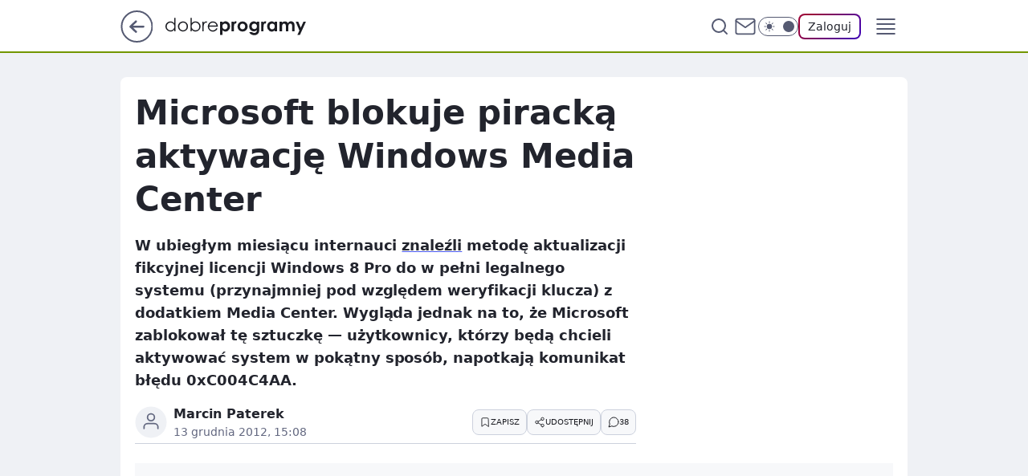

--- FILE ---
content_type: text/html
request_url: https://www.dobreprogramy.pl/microsoft-blokuje-piracka-aktywacje-windows-media-center,6628009048356481a
body_size: 22452
content:
<!DOCTYPE html><html lang="pl"><head><meta charSet="utf-8"/><meta http-equiv="x-ua-compatible" content="ie=edge"/><title data-react-helmet="true">Microsoft blokuje piracką aktywację Windows Media Center</title><link rel="canonical" href="https://www.dobreprogramy.pl/microsoft-blokuje-piracka-aktywacje-windows-media-center,6628009048356481a" data-react-helmet="true"/><meta property="fb:app_id" content="1742181556037098"/><meta property="fb:pages" content="305335630685"/><meta property="og:site_name" content="dobreprogramy"/><meta property="og:locale" content="pl_PL"/><meta property="og:title" content="Microsoft blokuje piracką aktywację Windows Media Center" data-react-helmet="true"/><meta property="og:description" content="W ubiegłym miesiącu internauci znaleźli metodę aktualizacji fikcyjnej licencji Windows 8 Pro do w pełni legalnego syste…" data-react-helmet="true"/><meta property="og:url" content="https://www.dobreprogramy.pl/microsoft-blokuje-piracka-aktywacje-windows-media-center,6628009048356481a" data-react-helmet="true"/><meta name="twitter:card" content="summary" data-react-helmet="true"/><meta name="twitter:title" content="Microsoft blokuje piracką aktywację Windows Media Center" data-react-helmet="true"/><meta name="twitter:description" content="W ubiegłym miesiącu internauci znaleźli metodę aktualizacji fikcyjnej licencji Windows 8 Pro do w pełni legalnego syste…" data-react-helmet="true"/><meta property="og:type" content="article" data-react-helmet="true"/><meta property="og:article:published_time" content="2012-12-13T14:08:00.000Z" data-react-helmet="true"/><meta property="og:article:author" content="Marcin Paterek" data-react-helmet="true"/><meta property="og:image" content="https://www.dobreprogramy.pl/resources/tile-wide.png" data-react-helmet="true"/><meta property="og:image:url" content="https://www.dobreprogramy.pl/resources/tile-wide.png" data-react-helmet="true"/><meta property="og:image:width" content="1200" data-react-helmet="true"/><meta property="og:image:height" content="630" data-react-helmet="true"/><meta name="twitter:image" content="https://www.dobreprogramy.pl/resources/tile-wide.png" data-react-helmet="true"/><meta name="twitter:card" content="summary" data-react-helmet="true"/><meta name="twitter:site" content="@dobreprogramy"/><meta name="description" data-react-helmet="true" content="W ubiegłym miesiącu internauci znaleźli metodę aktualizacji fikcyjnej licencji Windows 8 Pro do w pełni legalnego syste…"/><meta name="title" data-react-helmet="true" content="Microsoft blokuje piracką aktywację Windows Media Center"/><meta name="logo" content="https://www.dobreprogramy.pl/L2xvZ28uY1MZFCwBFw5uR1pMeB1UGitdVgY0VRoI"/><meta name="viewport" content="width=device-width, initial-scale=1"/><meta name="breakpoints" content="629, 1139, 1365"/><meta name="content-width" content="device-width, 630, 980, 1280"/><link rel="manifest" href="/site.webmanifest"/><meta name="mobile-web-app-capable" content="yes"/><meta name="apple-mobile-web-app-capable" content="yes"/><meta name="apple-mobile-web-app-status-bar-style" content="black-translucent"/><meta name="theme-color" content="var(--color-pea-500)"/><link rel="apple-touch-icon" href="/resources/icons/icon.png"/><link href="/assets/e943f0d/staticStyles.css" rel="preload" as="style"/><link href="/assets/e943f0d/defaultThemeStyles.css" rel="preload" as="style"/><link href="/assets/e943f0d/e8c5e49f.css" rel="preload" as="style"/><link href="/assets/e943f0d/207127ef.css" rel="preload" as="style"/><link href="/assets/e943f0d/19466a19.css" rel="preload" as="style"/><link href="https://www.dobreprogramy.pl/[base64]" rel="preload" as="script" crossorigin="anonymous"/><link href="https://www.wp.pl" rel="preconnect"/><link href="https://v.wpimg.pl" rel="preconnect"/><link href="https://www.googletagservices.com" rel="preconnect"/><link href="https://securepubads.g.doubleclick.net" rel="preconnect"/><link href="//connect.facebook.net" rel="dns-prefetch"/><link href="//cdn.pushpushgo.com" rel="dns-prefetch"/><link href="//ad.doubleclick.net" rel="dns-prefetch"/><link href="//pagead2.googlesyndication.com" rel="dns-prefetch"/><link href="//static.criteo.net" rel="dns-prefetch"/><link href="//fonts.googleapis.com" rel="dns-prefetch"/><link href="//fonts.gstatic.com" rel="dns-prefetch"/><link href="//c.amazon-adsystem.com" rel="dns-prefetch"/><link href="//bidder.criteo.com" rel="dns-prefetch"/><link href="//adx.adform.net" rel="dns-prefetch"/><link href="//fastlane.rubiconproject.com" rel="dns-prefetch"/><link href="//i.connectad.io" rel="dns-prefetch"/><link href="//hbopenbid.pubmatic.com" rel="dns-prefetch"/><link href="//htlb.casalemedia.com" rel="dns-prefetch"/><link href="//ib.adnxs.com" rel="dns-prefetch"/><link href="//ads.businessclick.com" rel="dns-prefetch"/><link href="//wirtualn-d.openx.net" rel="dns-prefetch"/><link href="//an.facebook.com" rel="dns-prefetch"/><link href="//a.teads.tv" rel="dns-prefetch"/><link href="//prebid-eu.creativecdn.com" rel="dns-prefetch"/><link rel="stylesheet" type="text/css" href="/assets/e943f0d/staticStyles.css"/><style id="inlineStyles">:root{--color-pea-50:#f5fbe1;--color-pea-100:#dbee9d;--color-pea-200:#8fbb01;--color-pea-300:#88ae04;--color-pea-400:#799e00;--color-pea-400-rgb:121, 158, 0;--color-pea-500:#729601;--color-pea-500-rgb:114, 150, 1;--color-pea-600:#6c8d00;--color-pea-700:#648300;--color-brand:var(--color-pea-500);--color-brand-rgb:var(--color-pea-500-rgb);--color-brand-lightened:#98c204;--color-brand-darkened:#759703;--color-brand-white:#f6fed7;--color-brand-link:var(--color-pea-500);--radius-brand:8px;}body.dark{--color-brand:var(--color-pea-400);--color-brand-rgb:var(--color-pea-400-rgb);--color-brand-link:var(--color-pea-200);}</style><link id="theme" rel="stylesheet" type="text/css" href="/assets/e943f0d/defaultThemeStyles.css"/><link rel="stylesheet" type="text/css" href="/assets/e943f0d/e8c5e49f.css"/><link rel="stylesheet" type="text/css" href="/assets/e943f0d/207127ef.css"/><link rel="stylesheet" type="text/css" href="/assets/e943f0d/19466a19.css"/><script src="https://www.dobreprogramy.pl/[base64]" crossorigin="anonymous"></script><script id="wpjslib-config">
          var screeningv2 = true;
          var WP = [];
          var wp_gaf_targeting = {"rv":"2","spin":"bllvenuy","rekids":"237755","prefly":"1","advSlots":"006","ctype":"article","cid":"6628009048356481","cview":"","cuct":"","ccategory":"","REKtagi":"","tmt":"","ciab":"IAB19,IAB-v3-602,IAB3-4","phtml":"www.dobreprogramy.pl/microsoft-blokuje-piracka-aktywacje-windows-media-center,6628009048356481a"};
          
          var rekid = '237755';
          var wp_sn = 'dobreprogramy';
          var wp_mobile = false;
          var wp_defer_vendors = 'siteReady';
          
          
          var wp_fb_id = null;
          var wp_push_notification_on = true;
          
          
          
          
  
  var wp_consent_color = 'var(--color-pea-500)'
  var wp_consent_logo = 'https://www.dobreprogramy.pl/logo.png'
  
  
  
  
          var wp_spa_config = {"platform":"desktop","payload":{"dot":{"ctype":"article","cplatform":"crisp","csystem":"ncr","cid":"6628009048356481","bunch":"Publication","cedtype":"news","cdate":"2012-12-13","ctags":"","csource":"www.dobreprogramy.pl","cauthor":"Marcin Paterek","cpageno":1,"cpagemax":1,"ciab":"IAB19,IAB-v3-602,IAB3-4","ctlength":"1301","corigin":"","crepub":0,"cuct":"","href":"https://www.dobreprogramy.pl/microsoft-blokuje-piracka-aktywacje-windows-media-center,6628009048356481a","canonical":"https://www.dobreprogramy.pl/microsoft-blokuje-piracka-aktywacje-windows-media-center,6628009048356481a","darkmode":0}},"desktop":{"dot":{"base":"dobreprogramy","bunches":{"Home":"232275","Publication":"237755","Video":"237756","PublicationsListing":"237757","AppsIndex":"237763","AppsListing":"237763","App":"235655","AppPostDownload":"235662","AppThankYou":"235723","BlogsIndex":"237772","Blog":"237771","PublicationPremium":"240807","Gallery":"242492"}}},"mobile":{"dot":{"base":"dobreprogramy","bunches":{"Home":"234300","Publication":"237758","Video":"237759","PublicationsListing":"237760","AppsIndex":"237764","AppsListing":"237764","App":"235661","AppPostDownload":"235663","AppThankYou":"235663","BlogsIndex":"237774","Blog":"237773","PublicationPremium":"240808","Gallery":"242493"}}}};
          var TECH = true;
          
          wp_spa_config.payload.dot.layout = window.matchMedia('(min-width: 1366px)').matches ? 'wide' : 'narrow';
          window.matchMedia('(min-width: 1366px)').addEventListener('change', function(event) {
            wp_dot_addparams.layout = event.matches ? 'wide' : 'narrow';
          });
          
          var getPopoverAnchor = async () => document.querySelector('[data-role="onelogin-button"]');
          </script><meta name="gaf" content="bllvenuy"/><script id="gaf-fallback">!function(e,f){try{if(!document.cookie.match('(^|;)\s*WPdp=([^;]*)')||/google/i.test(window.navigator.userAgent))return;f.WP=f.WP||[];f.wp_pvid=f.wp_pvid||(function(){var output='';while(output.length<20){output+=Math.random().toString(16).substr(2);output=output.substr(0,20)}return output})(20);var abtest=function(){function e(t){return!(null==t)&&"object"==typeof t&&!Array.isArray(t)&&0<Object.keys(t).length}var t="",r=f.wp_abtest;return e(r)&&(t=Object.entries(r).map(([r,t])=>{if(e(t))return Object.entries(t).map(([t,e])=>r+"|"+t+"|"+e).join(";")}).join(";")),t}();var r,s,c=[["https://www","dobreprogramy","pl/[base64]"].join('.'),["pvid="+f.wp_pvid,(s=e.cookie.match(/(^|;)\s*PWA_adbd\s*=\s*([^;]+)/),"PWA_adbd="+(s?s.pop():"0")),location.search.substring(1),(r=e.referrer,r&&"PWAref="+encodeURIComponent(r.replace(/^https?:\/\//,""))),f.wp_sn&&"sn="+f.wp_sn, abtest&&"abtest="+encodeURIComponent(abtest)].filter(Boolean).join("&")].join("/?");e.write('<scr'+'ipt src="'+c+'"><\/scr'+'ipt>')}catch(_){console.error(_)}}(document,window);</script><script crossorigin="anonymous" src="https://www.dobreprogramy.pl/[base64]" id="wpjslib6" type="module" async=""></script><link rel="alternate" type="application/rss+xml" title="Aktualności" href="/rss/aktualnosci"/></head><body data-blocked-scroll="false" class=""><div data-container="true" id="root"><div class="bLlVjXNk"><div class="bLlVkIMo"><div class="bLlVenUE"></div></div><div><script>(function (querySelector, slotNumber, querySelectorAlternative, handleNativeAd, nativeAdComponentClass) {var WP = window.WP;var setNative;if (handleNativeAd) {if (nativeAdComponentClass) {setNative = handleNativeAd(nativeAdComponentClass);}else {setNative = handleNativeAd;}}else {setNative = function (data, onViewCallback) {if (!window.callbacksAf) {window.callbacksAf = {};}var slotData = {dataNative: data,onViewCallback: onViewCallback,};window.callbacksAf[slotNumber] = slotData;};}if (typeof querySelector !== 'undefined' && typeof WP !== 'undefined') {WP.push(function () {WP.gaf.registerSlot(slotNumber, querySelector, {setNative: setNative,alternativeSlot: querySelectorAlternative,});});}})('.bLlVenUE', 6, '', null, '')</script></div></div><div class="bLlVjXNo"><div class="bLlVkIMs"><div class="bLlVenUI"></div></div><div></div></div><div class="bLlVjXOP"><div class="bLlVkINT"><div class="bLlVenWj"></div></div><div><script>(function (querySelector, slotNumber, querySelectorAlternative, handleNativeAd, nativeAdComponentClass) {var WP = window.WP;var setNative;if (handleNativeAd) {if (nativeAdComponentClass) {setNative = handleNativeAd(nativeAdComponentClass);}else {setNative = handleNativeAd;}}else {setNative = function (data, onViewCallback) {if (!window.callbacksAf) {window.callbacksAf = {};}var slotData = {dataNative: data,onViewCallback: onViewCallback,};window.callbacksAf[slotNumber] = slotData;};}if (typeof querySelector !== 'undefined' && typeof WP !== 'undefined') {WP.push(function () {WP.gaf.registerSlot(slotNumber, querySelector, {setNative: setNative,alternativeSlot: querySelectorAlternative,});});}})('.bLlVenWj', 89, '', null, '')</script></div></div><div class="bllvenuyh"></div><div class="Ra7"><header class="AFb1" data-st-area="header"><div class="AFb"><div class="CNb"><a href="https://www.wp.pl/?src01=20804" class="CNid cHJldmVudENC" data-st-area="goToSG" target="_blank" rel="noopener"><svg xmlns="http://www.w3.org/2000/svg" width="41" height="40" fill="none" class="CNih"><circle cx="20.447" cy="20" r="19" fill="transparent" stroke="currentColor" stroke-width="2"></circle><path fill="currentColor" d="m18.5 12.682-.166.133-6.855 6.472a1 1 0 0 0-.089.099l.117-.126q-.087.082-.155.175l-.103.167-.075.179q-.06.178-.06.374l.016.193.053.208.08.178.103.16.115.131 6.853 6.47a1.4 1.4 0 0 0 1.897 0 1.213 1.213 0 0 0 .141-1.634l-.14-.157-4.537-4.283H28.44c.741 0 1.342-.566 1.342-1.266 0-.635-.496-1.162-1.143-1.252l-.199-.014-12.744-.001 4.536-4.281c.472-.445.519-1.14.141-1.634l-.14-.158a1.4 1.4 0 0 0-1.55-.237z"></path></svg></a></div><div class="AFb3"><a href="/" class="ELmt cHJldmVudENC" title="dobreprogramy"><svg class="header__siteLogo AFb5"><use href="/resources/siteLogo.svg#root"></use></svg></a></div><ul class="CLib"><li class="D1lj"><div class="D1ll"><span class="G9ub G9t1 G9tv"><a href="/programy,windows" class="FPaz FPp- D1az ELmt cHJldmVudENC">Programy</a></span></div></li><li class="D1lj"><div class="D1ll"><span class="G9ub G9t1 G9tv"><a href="https://polygamia.pl/" class="FPaz FPp- D1az ELmt cHJldmVudENC" target="_blank" rel="noopener">Gry</a></span></div></li><li class="D1lj"><div class="D1ll"><span class="G9ub G9t1 G9tv"><a href="https://forum.dobreprogramy.pl/" class="FPaz FPp- D1az ELmt cHJldmVudENC" target="_blank" rel="noopener">Forum</a></span></div></li><li class="D1lj"><div class="D1ll"><span class="G9ub G9t1 G9tv"><a href="oprogramowanie,temat,6025192534766209" class="FPaz FPp- D1az ELmt cHJldmVudENC">Newsy</a></span></div></li><li class="D1lj"><div class="D1ll"><span class="G9ub G9t1 G9tv"><a href="/dostales-dziwny-sms-lub-telefon-daj-nam-znac-ostrzezemy-innych,6859066034784928a" class="FPaz FPp9 FPp- D1az ELmt cHJldmVudENC">Zgłoś oszustwo</a></span></div></li><li class="D1lj"><div class="D1ll"><span class="G9ub G9t1 G9tv"><a href="https://theprotocol.it/" class="FPaz FPp- D1az ELmt cHJldmVudENC" target="_blank" rel="noopener">Praca IT</a></span></div></li></ul><div class="CHh1"><div class="CHh3"><div class="ARc7 ARc3"><div class="ARc9"><div class="ARc-"><input type="text" class="ARdb" placeholder="Szukaj w dobreprogramy" value=""/><button type="button" class="HBb HBmt ARdf" aria-label="Szukaj"><svg xmlns="http://www.w3.org/2000/svg" fill="none" stroke="currentColor" stroke-linecap="round" stroke-linejoin="round" stroke-width="2" viewBox="0 0 24 24" class="ARa9"><circle cx="11" cy="11" r="8"></circle><path d="m21 21-4.35-4.35"></path></svg></button></div></div></div></div><a href="https://poczta.wp.pl/login/login.html" class="cHJldmVudENC"><svg xmlns="http://www.w3.org/2000/svg" fill="none" viewBox="0 0 32 32" class="CHa9"><path stroke="currentColor" stroke-linecap="round" stroke-linejoin="round" stroke-width="1.8" d="M6.66 6.66h18.68a2.34 2.34 0 0 1 2.335 2.334v14.012a2.34 2.34 0 0 1-2.335 2.335H6.66a2.34 2.34 0 0 1-2.335-2.335V8.994A2.34 2.34 0 0 1 6.66 6.66"></path><path stroke="currentColor" stroke-linecap="round" stroke-linejoin="round" stroke-width="1.8" d="M27.676 8.994 16 17.168 4.324 8.994"></path></svg></a><div class="CHcf"><div><input type="checkbox" class="AHcj" id="darkModeCheckbox"/><label class="AHbn" for="darkModeCheckbox"><div class="AHcl"><svg xmlns="http://www.w3.org/2000/svg" fill="currentColor" viewBox="0 0 16 16" class="AHcn AHcp"><path d="M15.293 11.293A8 8 0 0 1 4.707.707a8.001 8.001 0 1 0 10.586 10.586"></path></svg><svg xmlns="http://www.w3.org/2000/svg" fill="currentColor" viewBox="0 0 30 30" class="AHcn"><path d="M14.984.986A1 1 0 0 0 14 2v3a1 1 0 1 0 2 0V2A1 1 0 0 0 14.984.986M5.797 4.8a1 1 0 0 0-.695 1.717l2.12 2.12a1 1 0 1 0 1.415-1.413L6.516 5.102a1 1 0 0 0-.72-.303m18.375 0a1 1 0 0 0-.688.303l-2.12 2.12a1 1 0 1 0 1.413 1.415l2.121-2.121a1 1 0 0 0-.726-1.717M15 8a7 7 0 0 0-7 7 7 7 0 0 0 7 7 7 7 0 0 0 7-7 7 7 0 0 0-7-7M2 14a1 1 0 1 0 0 2h3a1 1 0 1 0 0-2zm23 0a1 1 0 1 0 0 2h3a1 1 0 1 0 0-2zM7.91 21.06a1 1 0 0 0-.687.303l-2.121 2.121a1 1 0 1 0 1.414 1.414l2.12-2.12a1 1 0 0 0-.726-1.717m14.15 0a1 1 0 0 0-.697 1.717l2.121 2.121a1 1 0 1 0 1.414-1.414l-2.12-2.12a1 1 0 0 0-.717-.303m-7.076 2.926A1 1 0 0 0 14 25v3a1 1 0 1 0 2 0v-3a1 1 0 0 0-1.016-1.014"></path></svg></div><div class="AHct"></div></label></div></div><div class="I5br"><button type="button" class="HBb HBmt ENe1" aria-label="Zaloguj się" data-role="onelogin-button"><span class="G9vf ENmx G9t1">Zaloguj</span></button><div class="I5bp"></div></div></div><div class="AFb-"><div role="button" tabindex="0" aria-label="Menu" class="ABbt"><svg xmlns="http://www.w3.org/2000/svg" fill="none" viewBox="0 0 32 32"><path stroke="currentColor" stroke-linecap="round" stroke-linejoin="round" stroke-width="1.8" d="M5 19h22M5 13h22M5 7h22M5 25h22"></path></svg></div><div class="CPil"><aside class="CPit"><div class="CPiv"><div class="ARc7 ARc5"><div class="ARc9"><div class="ARc-"><input type="text" class="ARdb" placeholder="Szukaj w dobreprogramy" value=""/><div class="ARdf"><svg xmlns="http://www.w3.org/2000/svg" fill="none" stroke="currentColor" stroke-linecap="round" stroke-linejoin="round" stroke-width="2" viewBox="0 0 24 24" class="ARa9"><circle cx="11" cy="11" r="8"></circle><path d="m21 21-4.35-4.35"></path></svg></div></div></div></div><nav class="CPip"><ul class="D5ib"><li class="D5lt"><span class="D5ll"><div class="D5lr"><a href="/programy,windows" class="FPaz D5az ELmt cHJldmVudENC">Programy</a></div></span></li><li class="D5lt"><span class="D5ll"><div class="D5lr"><a href="https://polygamia.pl/" class="FPaz D5az ELmt cHJldmVudENC" target="_blank" rel="noopener">Gry</a></div></span></li><li class="D5lt"><span class="D5ll"><div class="D5lr"><a href="https://forum.dobreprogramy.pl/" class="FPaz D5az ELmt cHJldmVudENC" target="_blank" rel="noopener">Forum</a></div></span></li><li class="D5lt"><span class="D5ll"><div class="D5lr"><a href="oprogramowanie,temat,6025192534766209" class="FPaz D5az ELmt cHJldmVudENC">Newsy</a></div></span></li><li class="D5lt"><span class="D5ll"><div class="D5lr"><a href="/dostales-dziwny-sms-lub-telefon-daj-nam-znac-ostrzezemy-innych,6859066034784928a" class="FPaz FPp9 D5az ELmt cHJldmVudENC">Zgłoś oszustwo</a></div></span></li><li class="D5lt"><span class="D5ll D5bz"><div class="D5lr"><a href="https://theprotocol.it/" class="FPaz D5az ELmt cHJldmVudENC" target="_blank" rel="noopener">Praca IT</a></div></span></li></ul></nav></div></aside></div></div></div><div id="loading-bar" class="CJh5"></div></header></div><div class="bLlVhQPV"></div><div class="Ra3"><div class="Lal"><div><div class="bLlVhfQR"></div></div></div></div><div class="bLlVhQPY"></div><main class="BVa1 wpp-floating"><article id="main-content" data-st-area="article-article"><div class="HNpr"><!--$--><div class="HNwt A7d3"><div><div class="G5gp"><h1 class="G5b1">Microsoft blokuje piracką aktywację Windows Media Center</h1><div class="WPhd READABLE_BY_TTS_CLASS"><p>W ubiegłym miesiącu internauci <a href="http://www.dobreprogramy.pl/Luka-w-aktywacji-Windows-Media-Center-furtka-dla-piratow,Aktualnosc,37467.html"><span data-last-word>znaleźli</span></a> metodę aktualizacji fikcyjnej licencji Windows 8 Pro do w pełni legalnego systemu (przynajmniej pod względem weryfikacji klucza) z dodatkiem Media Center. Wygląda jednak na to, że Microsoft zablokował tę sztuczkę — użytkownicy, którzy będą chcieli aktywować system w pokątny sposób, napotkają komunikat błędu 0xC004C4AA.</p></div></div></div><footer class="G3a1"><div class="O7a1"><div class="O7wb"><svg xmlns="http://www.w3.org/2000/svg" fill="none" stroke="currentColor" viewBox="0 0 46 46" class="HRap HRw7"><circle cx="23" cy="23" r="22.5" stroke="none"></circle><path stroke-linecap="round" stroke-width="2" d="M13 32v-2a5 5 0 0 1 5-5h10a5 5 0 0 1 5 5v2m-5-16a5 5 0 1 1-10 0 5 5 0 0 1 10 0Z"></path></svg></div><div><span class="G9vd G9t1 G9tx">Marcin Paterek</span></div><p class="G9vf OZanv G9t1"><time dateTime="2012-12-13T14:08:00.000Z">13 grudnia 2012, 15:08</time></p></div><div class="G3nv"><div class="Xd"><button class="HBv7 HBb ITzl ITzr" type="button" aria-label="Zapisz na później"><div class="HBa9 HBvv"><svg xmlns="http://www.w3.org/2000/svg" fill="none" stroke="currentColor" viewBox="0 0 16 16" class="BNa9"><path stroke-linecap="round" stroke-linejoin="round" d="M12.667 14 8 10.667 3.333 14V3.333A1.333 1.333 0 0 1 4.667 2h6.666a1.333 1.333 0 0 1 1.334 1.333z"></path></svg></div><div><div class="HBbn">ZAPISZ</div></div></button></div><div class="I5br"><button class="HBv7 HBb ITzl ITzr" type="button" aria-label="UDOSTĘPNIJ"><div class="HBa9 HBvv"><svg xmlns="http://www.w3.org/2000/svg" fill="none" stroke="currentColor" viewBox="0 0 16 16"><path stroke-linecap="round" stroke-linejoin="round" d="M12 5.333a2 2 0 1 0 0-4 2 2 0 0 0 0 4M4 10a2 2 0 1 0 0-4 2 2 0 0 0 0 4m8 4.667a2 2 0 1 0 0-4 2 2 0 0 0 0 4m-6.273-5.66 4.553 2.653m-.007-7.32L5.727 6.993"></path></svg></div><div><div class="HBbn">UDOSTĘPNIJ</div></div></button><div class="I5bp"></div></div><button class="HBv7 HBb ITzl ITzr" type="button" aria-label="Liczba komentarzy" title="Przejdź do komentarzy"><div class="HBa9 HBvv"><svg xmlns="http://www.w3.org/2000/svg" fill="none" stroke="currentColor" viewBox="0 0 14 14"><path stroke-linecap="round" stroke-linejoin="round" d="M13 6.667a5.6 5.6 0 0 1-.6 2.533 5.67 5.67 0 0 1-5.067 3.133 5.6 5.6 0 0 1-2.533-.6L1 13l1.267-3.8a5.6 5.6 0 0 1-.6-2.533A5.67 5.67 0 0 1 4.8 1.6 5.6 5.6 0 0 1 7.333 1h.334A5.653 5.653 0 0 1 13 6.333z"></path></svg></div><div><div class="HBbn">38</div></div></button></div></footer></div><!--/$--><div class="HNwr BBdz"><style>.bLlVjmOB{
    min-height: inherit;
    height: inherit;
    position: inherit;
    display: inherit;
    flex: 0 0 100%;
  }</style><div class="bLlVeYUd Fh Fx Fj"><div><script>(function (slotNumber, querySelector, optionsRaw) {
    var WP = window.WP;
    var options = optionsRaw && JSON.parse(optionsRaw);
    WP.push(function () {
        WP.gaf.registerPlaceholder(slotNumber, querySelector, options);
    });
}(27, '.bLlVeYUd' , '{"fixed":true,"sticky":true,"durable":false,"top":90}'))</script></div><div class="bLlVjmOB"><style>.bLlVjXNF, .bLlVkIMJ {
    min-height: inherit;
    height: inherit;
    position: inherit;
    display: inherit;
    flex: 0 0 100%;
  }</style><div class="bLlVjXNF"><div class="bLlVkIMJ"><div class="bLlVenUZ"></div></div><div><script>(function (querySelector, slotNumber, querySelectorAlternative, handleNativeAd, nativeAdComponentClass) {var WP = window.WP;var setNative;if (handleNativeAd) {if (nativeAdComponentClass) {setNative = handleNativeAd(nativeAdComponentClass);}else {setNative = handleNativeAd;}}else {setNative = function (data, onViewCallback) {if (!window.callbacksAf) {window.callbacksAf = {};}var slotData = {dataNative: data,onViewCallback: onViewCallback,};window.callbacksAf[slotNumber] = slotData;};}if (typeof querySelector !== 'undefined' && typeof WP !== 'undefined') {WP.push(function () {WP.gaf.registerSlot(slotNumber, querySelector, {setNative: setNative,alternativeSlot: querySelectorAlternative,});});}})('.bLlVenUZ', 27, '', null, '')</script></div></div></div></div></div><div class="A-ef"><style>.bLlVjmOd{
    min-height: inherit;
    height: inherit;
    position: inherit;
    display: inherit;
    flex: 0 0 100%;
  }</style><div class="bLlVeYTF A-eh Fh Ft"><div><script>(function (slotNumber, querySelector, optionsRaw) {
    var WP = window.WP;
    var options = optionsRaw && JSON.parse(optionsRaw);
    WP.push(function () {
        WP.gaf.registerPlaceholder(slotNumber, querySelector, options);
    });
}(3, '.bLlVeYTF' , '{"fixed":true,"sticky":false,"durable":false}'))</script></div><img class="bLlVfJSJ" src="https://v.wpimg.pl/ZXJfd3AudTkrBBIAbg54LGhcRlAxHQUrPgJGH2MAeGJoSQ1eIBI_K2UHAEVuBTY5KQMMXC0RPyoVERQdMgM9ejc"/><div class="bLlVjmOd"><style>.bLlVjXNh, .bLlVkIMl {
    min-height: inherit;
    height: inherit;
    position: inherit;
    display: inherit;
    flex: 0 0 100%;
  }</style><div class="bLlVjXNh"><div class="bLlVkIMl"><div class="bLlVenUB"></div></div><div><script>(function (querySelector, slotNumber, querySelectorAlternative, handleNativeAd, nativeAdComponentClass) {var WP = window.WP;var setNative;if (handleNativeAd) {if (nativeAdComponentClass) {setNative = handleNativeAd(nativeAdComponentClass);}else {setNative = handleNativeAd;}}else {setNative = function (data, onViewCallback) {if (!window.callbacksAf) {window.callbacksAf = {};}var slotData = {dataNative: data,onViewCallback: onViewCallback,};window.callbacksAf[slotNumber] = slotData;};}if (typeof querySelector !== 'undefined' && typeof WP !== 'undefined') {WP.push(function () {WP.gaf.registerSlot(slotNumber, querySelector, {setNative: setNative,alternativeSlot: querySelectorAlternative,});});}})('.bLlVenUB', 3, '.bLlVhfQR', null, '')</script></div></div></div></div></div><!--$--><div class="HNv-"><figure class="NRaln"><div tabindex="0" role="button" class="U5al-"><div class="Bd" style="max-height:60vh;--js-aspect-ratio:1.4969;--js-legacy-aspect-ratio:min(66.81%, 60vh)"><div class="Bb"><picture><source media="(max-width: 629px)" srcSet="https://v.wpimg.pl/M18wMC5qYlBZFTtwGgpvRRpNbypcU2ETTVV3YRoSYgcKTjVsXBwqH1wYLzFQAT9eXwUsLkxfPV0XPiAiUhQ-HnYSOjAaQHwJDUJicQVAfwAKRn5yAEF8AQsofXMbGz1WGgo"/><source media="(min-width: 630px) and (max-width: 1139px)" srcSet="https://v.wpimg.pl/M18wMC5qYlBZFTtwGgpvRRpNbypcU2ETTVV3YRoSYgcITzVsXBwqH1wYLzFQAT9eXwUsLkxfPV0XPiAiUhQ-HnYSOjAaQHwJDUJicQVAfwAKRn5yAEF8AQsofXMbGz1WGgo"/><source media="(min-width: 1140px) and (max-width: 1365px)" srcSet="https://v.wpimg.pl/M18wMC5qYlBZFTtwGgpvRRpNbypcU2ETTVV3YRoSYgcKQzVsXBwqH1wYLzFQAT9eXwUsLkxfPV0XPiAiUhQ-HnYSOjAaQHwJDUJicQVAfwAKRn5yAEF8AQsofXMbGz1WGgo"/><source media="(min-width: 1366px)" srcSet="https://v.wpimg.pl/M18wMC5qYlBZFTtwGgpvRRpNbypcU2ETTVV3YRoSYgYKQTVsXBwqH1wYLzFQAT9eXwUsLkxfPV0XPiAiUhQ-HnYSOjAaQHwJDUJicQVAfwAKRn5yAEF8AQsofXMbGz1WGgo"/><img src="https://v.wpimg.pl/MDNfMDAuYiUvBDt3bg5vMGxcby0oV2FmO0R3Zm4WYnV8Xn08bhwgI2ACIiYzED02IQE_JSwMYzQiSQQpIBIoN2EoKDMyWnx1dlN4a3NFfHZ_VHx3cEB9dX5VEnRxWyc0KUQw" alt="Obraz" loading="lazy" class="PTap NRix"/></picture></div></div></div></figure><div class="WPhd READABLE_BY_TTS_CLASS"><p>Luka w mechanizmie aktywacji istniała przez ponad trzy tygodnie i trudno oszacować, ile licencji zostało „zalegalizowanych” tą metodą. Tajemnicą owiany jest też dalszy los osób, które wcześniej zdecydowały się na ten krok, bo póki co ich kopie wciąż działają bez zarzutu. Microsoft ma w tej sytuacji dwa wyjścia: albo będzie ręcznie weryfikował poprawność aktywacji, albo spisze kopie aktywowane dzięki działaniom piratów na straty. Być może sądny dzień nadejdzie 1 lutego, kiedy wygaśnie możliwość uzyskania dodatku Media Center za darmo.</p></div><div class="WPhd READABLE_BY_TTS_CLASS"><p>Mimo licznych głosów krytyki, nowy system powoli zdobywa popularność. Zainteresowanie Windows 8 jest całkiem wysokie, nawet wśród klientów komercyjnych, którzy zazwyczaj nie śpieszą się z instalacją najnowszego oprogramowania — <a href="http://www.v3.co.uk/v3-uk/news/2231695/dell-world-michael-dell-promises-microsoft-windows-8-will-revolutionise-pc-market"><span data-last-word>stwierdził</span></a> Michael Dell podczas wczorajszej konferencji Dell World 2012. Jego zdaniem Windows 8 będzie mieć duży wpływ zarówno na rynek komputerów osobistych, jak i tabletów.</p></div></div><div class="HNd5"><div class="BBej"><div class="KDej"><div class="KDi1"><h3 class="KDb1">Programy</h3><div class="I5br"><button type="button" tabindex="0" class="JVacn">Aktualizacje<div class="JVqn"><svg xmlns="http://www.w3.org/2000/svg" width="24" height="24" fill="currentColor" viewBox="0 0 24 14.133"><path d="M12 9.359 3.021.38a1.32 1.32 0 0 0-1.854 0l-.777.781a1.43 1.43 0 0 0-.39.927 1.55 1.55 0 0 0 .39.976l10.687 10.687a1.32 1.32 0 0 0 1.854 0L23.618 3.064a1.32 1.32 0 0 0 0-1.854l-.781-.781a1.27 1.27 0 0 0-1.854 0Z"></path></svg></div></button><div class="I5bp"></div></div></div><div class="OLamp KDpt"><div class="OPamv"></div><div class="OPamv"></div><div class="OPamv"></div><div class="OPamv"></div></div><span class="G9ud KDlb G9t1 G9tv"><a href="/programy,windows,aktualizacje" class="KDi7 ELmt cHJldmVudENC">Zobacz więcej <svg xmlns="http://www.w3.org/2000/svg" fill="currentColor" viewBox="0 0 14 24" class="KDbd"><path d="M9.48 11.648a.5.5 0 0 1 0 .704L.7 21.195a1 1 0 0 0 0 1.41l.676.68a1 1 0 0 0 1.419 0L13.3 12.705a1 1 0 0 0 0-1.41L2.795.715a1 1 0 0 0-1.42 0l-.675.68a1 1 0 0 0 0 1.41z"></path></svg></a></span></div></div><div class="Hb"><div class="Hab"></div></div></div><!--/$--></div><span></span></article><!--$--><div class="EXb"><div class="HNpr"><div class="HNv- EXhd"><div class="BPe-"><span class="G9ub BPfb G9t1">Źródło artykułu<!-- -->:</span><a href="https://www.dobreprogramy.pl" class="BPfd cHJldmVudENC">www.dobreprogramy.pl</a></div><div class="FRqd"><button class="HBv7 HBb ITzl ITzr" type="button" aria-label="Liczba komentarzy" title="Przejdź do komentarzy"><div class="HBa9 HBvv"><svg xmlns="http://www.w3.org/2000/svg" fill="none" stroke="currentColor" viewBox="0 0 14 14"><path stroke-linecap="round" stroke-linejoin="round" d="M13 6.667a5.6 5.6 0 0 1-.6 2.533 5.67 5.67 0 0 1-5.067 3.133 5.6 5.6 0 0 1-2.533-.6L1 13l1.267-3.8a5.6 5.6 0 0 1-.6-2.533A5.67 5.67 0 0 1 4.8 1.6 5.6 5.6 0 0 1 7.333 1h.334A5.653 5.653 0 0 1 13 6.333z"></path></svg></div><div><div class="HBbn">38</div></div></button></div></div></div><style>.bLlVjmOp{
    min-height: inherit;
    height: inherit;
    position: inherit;
    display: inherit;
    flex: 0 0 100%;
  }</style><div class="bLlVeYTR DFkj Fh Ft"><div><script>(function (slotNumber, querySelector, optionsRaw) {
    var WP = window.WP;
    var options = optionsRaw && JSON.parse(optionsRaw);
    WP.push(function () {
        WP.gaf.registerPlaceholder(slotNumber, querySelector, options);
    });
}(15, '.bLlVeYTR' , '{"fixed":true,"sticky":false,"durable":false}'))</script></div><img class="bLlVfJSV" src="https://v.wpimg.pl/ZXJfd3AudTkrBBIAbg54LGhcRlAxHQUrPgJGH2MAeGJoSQ1eIBI_K2UHAEVuBTY5KQMMXC0RPyoVERQdMgM9ejc"/><div class="bLlVjmOp"><style>.bLlVjXNt, .bLlVkIMx {
    min-height: inherit;
    height: inherit;
    position: inherit;
    display: inherit;
    flex: 0 0 100%;
  }</style><div class="bLlVjXNt"><div class="bLlVkIMx"><div class="bLlVenUN"></div></div><div><script>(function (querySelector, slotNumber, querySelectorAlternative, handleNativeAd, nativeAdComponentClass) {var WP = window.WP;var setNative;if (handleNativeAd) {if (nativeAdComponentClass) {setNative = handleNativeAd(nativeAdComponentClass);}else {setNative = handleNativeAd;}}else {setNative = function (data, onViewCallback) {if (!window.callbacksAf) {window.callbacksAf = {};}var slotData = {dataNative: data,onViewCallback: onViewCallback,};window.callbacksAf[slotNumber] = slotData;};}if (typeof querySelector !== 'undefined' && typeof WP !== 'undefined') {WP.push(function () {WP.gaf.registerSlot(slotNumber, querySelector, {setNative: setNative,alternativeSlot: querySelectorAlternative,});});}})('.bLlVenUN', 15, '', null, '')</script></div></div></div></div><div class="HNpr"><div class="HNv-"><div><h3 class="G9ux G9t1 G9tx G9t7">Wybrane dla Ciebie</h3><div><div class="MHhr"><div class="R1pr R1asx" role="list" data-st-area="list-selected4you"><div><div role="listitem"><div class="bLlVjYcI"><div class="bLlVkJbM"><div class="bLlVeokc"></div></div><div></div></div><div><section class="ACLs1 GZs1"><a href="/allplayer-9-5-dostepny-do-pobrania-nowosci-bazuja-na-ai,7225651141691968a" class="ELmt" target="_self"><div class="TRa25 GZs5"><picture><source media="(max-width: 629px)" srcSet="https://v.wpimg.pl/Yzc4NTU0dhsCVjhnekt7DkEObD08EnVYFhZ0dnoFYE0bB39ielYwFgZGKyQ6Hj4IFkQvIyUeKRZMVT49ekZoVQddPSQ5USBVBlksMTEfOx5XVStsYFF0GVJVKHlhU2BKTlV2bWQdbk0AVi1jbQVsTlQMbCk"/><source media="(min-width: 630px) and (max-width: 1139px)" srcSet="https://v.wpimg.pl/Yzc4NTU0dhsCVjhnekt7DkEObD08EnVYFhZ0dnoCYEwbBXtjelYwFgZGKyQ6Hj4IFkQvIyUeKRZMVT49ekZoVQddPSQ5USBVBlksMTEfOx5XVStsYFF0GVJVKHlhU2BKTlV2bWQdbk0AVi1jbQVsTlQMbCk"/><source media="(min-width: 1140px) and (max-width: 1365px)" srcSet="https://v.wpimg.pl/Yzc4NTU0dhsCVjhnekt7DkEObD08EnVYFhZ0dnoBYE0bBX5helYwFgZGKyQ6Hj4IFkQvIyUeKRZMVT49ekZoVQddPSQ5USBVBlksMTEfOx5XVStsYFF0GVJVKHlhU2BKTlV2bWQdbk0AVi1jbQVsTlQMbCk"/><source media="(min-width: 1366px)" srcSet="https://v.wpimg.pl/Yzc4NTU0dhsCVjhnekt7DkEObD08EnVYFhZ0dnoCaksbBXxlelYwFgZGKyQ6Hj4IFkQvIyUeKRZMVT49ekZoVQddPSQ5USBVBlksMTEfOx5XVStsYFF0GVJVKHlhU2BKTlV2bWQdbk0AVi1jbQVsTlQMbCk"/><img src="https://v.wpimg.pl/YmM3ODU1dgwsUTl3ekp7GW8JbS08E3VPOBF1ZnoAa1V9S2AiPF08HyhDIGoyQywdLEQ_aiVddgw9WmAyZB49BD5DIyUsHjwAL1YrazdVbQwoC3oleFJoDCseeydsAXQMdQp-aWIGOg8uBHdxYAVuVW9O" alt="AllPlayer 9.5 dostępny do pobrania. Nowości bazują na AI" loading="lazy" class="PTap TRa27"/></picture></div><header><p><strong class="G9u9 ACLr3 G9t1 G9tx">AllPlayer 9.5 dostępny do pobrania. Nowości bazują na AI</strong></p></header></a><footer><p class="G9vf T1bn G9t1"><span class="TXawp">DOBREPROGRAMY.PL</span></p></footer></section></div></div></div><div><div role="listitem"><div class="bLlVjYcJ"><div class="bLlVkJbN"><div class="bLlVeokd"></div></div><div></div></div><div><section class="ACLs1 GZs1"><a href="/youtube-testuje-nowy-chatbot-ai-przelom-w-rekomendacjach,7225647480506912a" class="ELmt" target="_self"><div class="TRa25 GZs5"><picture><source media="(max-width: 629px)" srcSet="https://v.wpimg.pl/MmM5ZjgyYgwsVyxZSAJvGW8PeAMOW2FPOBdgSEhMdFo1BmtcSB8kAShHPxoIVyofOEU7HRdXPQFiVCoDSA98QilcKRoLGDRCKFg4DwNWK1h8VDkIXk5gWHtQb0dTHHVdYA1vUlNUKw95VGgJXh91X3QGeBc"/><source media="(min-width: 630px) and (max-width: 1139px)" srcSet="https://v.wpimg.pl/MmM5ZjgyYgwsVyxZSAJvGW8PeAMOW2FPOBdgSEhLdFs1BG9dSB8kAShHPxoIVyofOEU7HRdXPQFiVCoDSA98QilcKRoLGDRCKFg4DwNWK1h8VDkIXk5gWHtQb0dTHHVdYA1vUlNUKw95VGgJXh91X3QGeBc"/><source media="(min-width: 1140px) and (max-width: 1365px)" srcSet="https://v.wpimg.pl/MmM5ZjgyYgwsVyxZSAJvGW8PeAMOW2FPOBdgSEhIdFo1BGpfSB8kAShHPxoIVyofOEU7HRdXPQFiVCoDSA98QilcKRoLGDRCKFg4DwNWK1h8VDkIXk5gWHtQb0dTHHVdYA1vUlNUKw95VGgJXh91X3QGeBc"/><source media="(min-width: 1366px)" srcSet="https://v.wpimg.pl/MmM5ZjgyYgwsVyxZSAJvGW8PeAMOW2FPOBdgSEhLflw1BGhbSB8kAShHPxoIVyofOEU7HRdXPQFiVCoDSA98QilcKRoLGDRCKFg4DwNWK1h8VDkIXk5gWHtQb0dTHHVdYA1vUlNUKw95VGgJXh91X3QGeBc"/><img src="https://v.wpimg.pl/YTJjOWY4djUrCDlkdk97IGhQbT4wFnV2P0h1dXYFa2x6EmAxMFg8Ji8aIHk-RiwkKx0_eSlYdjU6A2AhaBs9PTkaIzYgGzw5KA8reD8BaDUpCHZgdAFvMX9HezJhBHRsf1J7ej9WbTV4CXYxYQZgZ2gX" alt="YouTube testuje nowy chatbot AI. Przełom w rekomendacjach" loading="lazy" class="PTap TRa27"/></picture></div><header><p><strong class="G9u9 ACLr3 G9t1 G9tx">YouTube testuje nowy chatbot AI. Przełom w rekomendacjach</strong></p></header></a><footer><p class="G9vf T1bn G9t1"><span class="TXawp">DOBREPROGRAMY.PL</span></p></footer></section></div></div></div><div><div role="listitem"><div class="bLlVjXOG"><div class="bLlVkINK"><div class="bLlVenWa"></div></div><div><script>(function (querySelector, slotNumber, querySelectorAlternative, handleNativeAd, nativeAdComponentClass) {var WP = window.WP;var setNative;if (handleNativeAd) {if (nativeAdComponentClass) {setNative = handleNativeAd(nativeAdComponentClass);}else {setNative = handleNativeAd;}}else {setNative = function (data, onViewCallback) {if (!window.callbacksAf) {window.callbacksAf = {};}var slotData = {dataNative: data,onViewCallback: onViewCallback,};window.callbacksAf[slotNumber] = slotData;};}if (typeof querySelector !== 'undefined' && typeof WP !== 'undefined') {WP.push(function () {WP.gaf.registerSlot(slotNumber, querySelector, {setNative: setNative,alternativeSlot: querySelectorAlternative,});});}})('.bLlVenWa', 80, '', null, '')</script></div></div><div><section class="ACLs1 GZs1"><a href="/nowosc-w-windows-11-prezent-dla-uzytkownikow-androida,7225631847406144a" class="ELmt" target="_self"><div class="TRa25 GZs5"><picture><source media="(max-width: 629px)" srcSet="https://v.wpimg.pl/NTViNjFlYTU3CzhZaRdsIHRTbAMvTmJ2I0t0SGlZd2MuWn9caQonODMbKxopQikmIxkvHTZCPjh5CD4DaRp_ezIAPRoqDTd7MwQsDyJDeW03C35SIFljYWNeeUdyXCg1ewsoDHRBfWFgDHtfJFp_MWFebBc"/><source media="(min-width: 630px) and (max-width: 1139px)" srcSet="https://v.wpimg.pl/NTViNjFlYTU3CzhZaRdsIHRTbAMvTmJ2I0t0SGled2IuWHtdaQonODMbKxopQikmIxkvHTZCPjh5CD4DaRp_ezIAPRoqDTd7MwQsDyJDeW03C35SIFljYWNeeUdyXCg1ewsoDHRBfWFgDHtfJFp_MWFebBc"/><source media="(min-width: 1140px) and (max-width: 1365px)" srcSet="https://v.wpimg.pl/NTViNjFlYTU3CzhZaRdsIHRTbAMvTmJ2I0t0SGldd2MuWH5faQonODMbKxopQikmIxkvHTZCPjh5CD4DaRp_ezIAPRoqDTd7MwQsDyJDeW03C35SIFljYWNeeUdyXCg1ewsoDHRBfWFgDHtfJFp_MWFebBc"/><source media="(min-width: 1366px)" srcSet="https://v.wpimg.pl/NTViNjFlYTU3CzhZaRdsIHRTbAMvTmJ2I0t0SGlefWUuWHxbaQonODMbKxopQikmIxkvHTZCPjh5CD4DaRp_ezIAPRoqDTd7MwQsDyJDeW03C35SIFljYWNeeUdyXCg1ewsoDHRBfWFgDHtfJFp_MWFebBc"/><img src="https://v.wpimg.pl/ZTU1YjYxdTU0Uy9ZdgN4IHcLewMwWnZ2IBNjSHZJaGxlSXYMMBQ_JjBBNkQ-Ci8kNEYpRCkUdTUlWHYcaFc-PSZBNQsgVz85N1Q9RW5BOzZlCT9fdE1vY2IcbVo_GXc2M1drR2pNbDFgBDtcaB1tY3dM" alt="Nowość w Windows 11. Prezent dla użytkowników Androida" loading="lazy" class="PTap TRa27"/></picture></div><header><p><strong class="G9u9 ACLr3 G9t1 G9tx">Nowość w Windows 11. Prezent dla użytkowników Androida</strong></p></header></a><footer><p class="G9vf T1bn G9t1"><span class="TXawp">DOBREPROGRAMY.PL</span></p></footer></section></div></div></div></div><div class="R1pr R1asx" role="list" data-st-area="list-selected4you"><div><div role="listitem"><div class="bLlVjXOH"><div class="bLlVkINL"><div class="bLlVenWb"></div></div><div><script>(function (querySelector, slotNumber, querySelectorAlternative, handleNativeAd, nativeAdComponentClass) {var WP = window.WP;var setNative;if (handleNativeAd) {if (nativeAdComponentClass) {setNative = handleNativeAd(nativeAdComponentClass);}else {setNative = handleNativeAd;}}else {setNative = function (data, onViewCallback) {if (!window.callbacksAf) {window.callbacksAf = {};}var slotData = {dataNative: data,onViewCallback: onViewCallback,};window.callbacksAf[slotNumber] = slotData;};}if (typeof querySelector !== 'undefined' && typeof WP !== 'undefined') {WP.push(function () {WP.gaf.registerSlot(slotNumber, querySelector, {setNative: setNative,alternativeSlot: querySelectorAlternative,});});}})('.bLlVenWb', 81, '', null, '')</script></div></div><div><section class="ACLs1 GZs1"><a href="/pko-bp-zapowiada-utrudnienia-zrob-zaplanowane-operacje-wczesniej,7225609731676704a" class="ELmt" target="_self"><div class="TRa25 GZs5"><picture><source media="(max-width: 629px)" srcSet="https://v.wpimg.pl/MmFjNGJiYgwnCDh0ZRJvGWRQbC4jS2FPM0h0ZWVcdFo-WX9xZQ8kASMYKzclRyofMxovMDpHPQFpCz4uZR98QiIDPTcmCDRCIwcsIi5Gegl_W34keF9gXnAJe2p-W3QOawt3f3NEdF1_CHwmKV0vD3debDo"/><source media="(min-width: 630px) and (max-width: 1139px)" srcSet="https://v.wpimg.pl/MmFjNGJiYgwnCDh0ZRJvGWRQbC4jS2FPM0h0ZWVbdFs-W3twZQ8kASMYKzclRyofMxovMDpHPQFpCz4uZR98QiIDPTcmCDRCIwcsIi5Gegl_W34keF9gXnAJe2p-W3QOawt3f3NEdF1_CHwmKV0vD3debDo"/><source media="(min-width: 1140px) and (max-width: 1365px)" srcSet="https://v.wpimg.pl/MmFjNGJiYgwnCDh0ZRJvGWRQbC4jS2FPM0h0ZWVYdFo-W35yZQ8kASMYKzclRyofMxovMDpHPQFpCz4uZR98QiIDPTcmCDRCIwcsIi5Gegl_W34keF9gXnAJe2p-W3QOawt3f3NEdF1_CHwmKV0vD3debDo"/><source media="(min-width: 1366px)" srcSet="https://v.wpimg.pl/MmFjNGJiYgwnCDh0ZRJvGWRQbC4jS2FPM0h0ZWVbflw-W3x2ZQ8kASMYKzclRyofMxovMDpHPQFpCz4uZR98QiIDPTcmCDRCIwcsIi5Gegl_W34keF9gXnAJe2p-W3QOawt3f3NEdF1_CHwmKV0vD3debDo"/><img src="https://v.wpimg.pl/YjJhYzRidgsrCi9JfRJ7HmhSexM7S3VIP0pjWH1Ya1J6EHYcOwU8GC8YNlQ1GywaKx8pVCIFdgs6AXYMY0Y9AzkYNRsrRjwHKA09VWUNYFt6C2tMf1pvCX9FbUhrCnQLc1BgV2tZYAh4CTpOMAtoXmgV" alt="PKO BP zapowiada utrudnienia. &quot;Zrób zaplanowane operacje wcześniej&quot;" loading="lazy" class="PTap TRa27"/></picture></div><header><p><strong class="G9u9 ACLr3 G9t1 G9tx">PKO BP zapowiada utrudnienia. &quot;Zrób zaplanowane operacje wcześniej&quot;</strong></p></header></a><footer><p class="G9vf T1bn G9t1"><span class="TXawp">DOBREPROGRAMY.PL</span></p></footer></section></div></div></div><div><div role="listitem"><div class="bLlVjYcK"><div class="bLlVkJbO"><div class="bLlVeoke"></div></div><div></div></div><div><section class="ACLs1 GZs1"><a href="/zmiana-w-chrome-na-androida-bedzie-bezpieczniej,7225565305866784a" class="ELmt" target="_self"><div class="TRa25 GZs5"><picture><source media="(max-width: 629px)" srcSet="https://v.wpimg.pl/ZTBhYjQ1dTUjCi9Zfkp4IGBSewM4E3Z2N0pjSH4EY2M6W2hcflczOCcaPBo-Hz0mNxg4HSEfKjhtCSkDfkdreyYBKho9UCN7JwU7DzUeO2UkXGxaY1R3MnRYaEdlAmg3bwppCGIcbzJxCjxaMFNuYSBaexc"/><source media="(min-width: 630px) and (max-width: 1139px)" srcSet="https://v.wpimg.pl/ZTBhYjQ1dTUjCi9Zfkp4IGBSewM4E3Z2N0pjSH4DY2I6WWxdflczOCcaPBo-Hz0mNxg4HSEfKjhtCSkDfkdreyYBKho9UCN7JwU7DzUeO2UkXGxaY1R3MnRYaEdlAmg3bwppCGIcbzJxCjxaMFNuYSBaexc"/><source media="(min-width: 1140px) and (max-width: 1365px)" srcSet="https://v.wpimg.pl/ZTBhYjQ1dTUjCi9Zfkp4IGBSewM4E3Z2N0pjSH4AY2M6WWlfflczOCcaPBo-Hz0mNxg4HSEfKjhtCSkDfkdreyYBKho9UCN7JwU7DzUeO2UkXGxaY1R3MnRYaEdlAmg3bwppCGIcbzJxCjxaMFNuYSBaexc"/><source media="(min-width: 1366px)" srcSet="https://v.wpimg.pl/ZTBhYjQ1dTUjCi9Zfkp4IGBSewM4E3Z2N0pjSH4DaWU6WWtbflczOCcaPBo-Hz0mNxg4HSEfKjhtCSkDfkdreyYBKho9UCN7JwU7DzUeO2UkXGxaY1R3MnRYaEdlAmg3bwppCGIcbzJxCjxaMFNuYSBaexc"/><img src="https://v.wpimg.pl/YmUwYWI0dgw0FS9kZkt7GXdNez4gEnVPIFVjdWYBa1VlD3YxIFw8HzAHNnkuQiwdNAApeTlcdgwlHnYheB89BCYHNTYwHzwANxI9eCgBP1lgR2syZFZvXWRabWR7U3QPZRVqenxWag8wRzg1fQU7X3cK" alt="Zmiana w Chrome na Androida. Będzie bezpieczniej" loading="lazy" class="PTap TRa27"/></picture></div><header><p><strong class="G9u9 ACLr3 G9t1 G9tx">Zmiana w Chrome na Androida. Będzie bezpieczniej</strong></p></header></a><footer><p class="G9vf T1bn G9t1"><span class="TXawp">DOBREPROGRAMY.PL</span></p></footer></section></div></div></div><div><div role="listitem"><div class="bLlVjYcL"><div class="bLlVkJbP"><div class="bLlVeokf"></div></div><div></div></div><div><section class="ACLs1 GZs1"><a href="/ostrzezenie-cert-orange-aktualizacja-bezpieczenstwa-blik,7225301220235808a" class="ELmt" target="_self"><div class="TRa25 GZs5"><picture><source media="(max-width: 629px)" srcSet="https://v.wpimg.pl/Mzc1OGNlYhsCUzl0YRdvDkELbS4nTmFYFhN1ZWFZdE0bAn5xYQokFgZDKjchQioIFkEuMD5CPRZMUD8uYRp8VQdYPDciDTRVBlwtIipDfR5TVSshLFpgG1QHdmp6DysZTggrfitBeUwGUnxwe1QuH1RVbTo"/><source media="(min-width: 630px) and (max-width: 1139px)" srcSet="https://v.wpimg.pl/Mzc1OGNlYhsCUzl0YRdvDkELbS4nTmFYFhN1ZWFedEwbAHpwYQokFgZDKjchQioIFkEuMD5CPRZMUD8uYRp8VQdYPDciDTRVBlwtIipDfR5TVSshLFpgG1QHdmp6DysZTggrfitBeUwGUnxwe1QuH1RVbTo"/><source media="(min-width: 1140px) and (max-width: 1365px)" srcSet="https://v.wpimg.pl/Mzc1OGNlYhsCUzl0YRdvDkELbS4nTmFYFhN1ZWFddE0bAH9yYQokFgZDKjchQioIFkEuMD5CPRZMUD8uYRp8VQdYPDciDTRVBlwtIipDfR5TVSshLFpgG1QHdmp6DysZTggrfitBeUwGUnxwe1QuH1RVbTo"/><source media="(min-width: 1366px)" srcSet="https://v.wpimg.pl/Mzc1OGNlYhsCUzl0YRdvDkELbS4nTmFYFhN1ZWFefksbAH12YQokFgZDKjchQioIFkEuMD5CPRZMUD8uYRp8VQdYPDciDTRVBlwtIipDfR5TVSshLFpgG1QHdmp6DysZTggrfitBeUwGUnxwe1QuH1RVbTo"/><img src="https://v.wpimg.pl/YzM3NThjdhssUThnRxF7Dm8JbD0BSHVYOBF0dkdba0J9S2EyAQY8CChDIXoPGCwKLEQ-ehgGdhs9WmEiWUU9Ez5DIjURRTwXL1Yqe1gOaR4pVSxiRQtuTHQeejcOCXRDKQoreVxcPBl-BHtsCw9uHm9O" alt="Ostrzeżenie CERT Orange. &quot;Aktualizacja bezpieczeństwa BLIK&quot;" loading="lazy" class="PTap TRa27"/></picture></div><header><p><strong class="G9u9 ACLr3 G9t1 G9tx">Ostrzeżenie CERT Orange. &quot;Aktualizacja bezpieczeństwa BLIK&quot;</strong></p></header></a><footer><p class="G9vf T1bn G9t1"><span class="TXawp">DOBREPROGRAMY.PL</span></p></footer></section></div></div></div></div><div class="R1pr R1asx" role="list" data-st-area="list-selected4you"><div><div role="listitem"><div class="bLlVjYcM"><div class="bLlVkJbQ"><div class="bLlVeokg"></div></div><div></div></div><div><section class="ACLs1 GZs1"><a href="/gmail-z-aktualizacja-zyskaja-uzytkownicy-androida,7225286295890432a" class="ELmt" target="_self"><div class="TRa25 GZs5"><picture><source media="(max-width: 629px)" srcSet="https://v.wpimg.pl/NDcwMjgwYSUCFTtZSAxsMEFNbwMOVWJmFlV3SEhCd3MbRHxcSBEnKAYFKBoIWSk2FgcsHRdZPihMFj0DSAF_awcePhoLFjdrBhovDwNYeXcBEylfVRZjdlUSekdTQXl1Tk8rXVJaLSVSFnldV0V2dAVEbxc"/><source media="(min-width: 630px) and (max-width: 1139px)" srcSet="https://v.wpimg.pl/NDcwMjgwYSUCFTtZSAxsMEFNbwMOVWJmFlV3SEhFd3IbRnhdSBEnKAYFKBoIWSk2FgcsHRdZPihMFj0DSAF_awcePhoLFjdrBhovDwNYeXcBEylfVRZjdlUSekdTQXl1Tk8rXVJaLSVSFnldV0V2dAVEbxc"/><source media="(min-width: 1140px) and (max-width: 1365px)" srcSet="https://v.wpimg.pl/NDcwMjgwYSUCFTtZSAxsMEFNbwMOVWJmFlV3SEhGd3MbRn1fSBEnKAYFKBoIWSk2FgcsHRdZPihMFj0DSAF_awcePhoLFjdrBhovDwNYeXcBEylfVRZjdlUSekdTQXl1Tk8rXVJaLSVSFnldV0V2dAVEbxc"/><source media="(min-width: 1366px)" srcSet="https://v.wpimg.pl/NDcwMjgwYSUCFTtZSAxsMEFNbwMOVWJmFlV3SEhFfXUbRn9bSBEnKAYFKBoIWSk2FgcsHRdZPihMFj0DSAF_awcePhoLFjdrBhovDwNYeXcBEylfVRZjdlUSekdTQXl1Tk8rXVJaLSVSFnldV0V2dAVEbxc"/><img src="https://v.wpimg.pl/YTQ3MDI4djUwUTt3Zk97IHMJby0gFnV2JBF3ZmYFa2xhS2IiIFg8JjRDImouRiwkMEQ9ajlYdjUhWmIyeBs9PSJDISUwGzw5M1Ypa34HOzA1Bn8lZAZvMWYeeXJ-BXRsNwR4aSpVaDVlBH12cQQ_Z3NO" alt="Gmail z aktualizacją. Zyskają użytkownicy Androida" loading="lazy" class="PTap TRa27"/></picture></div><header><p><strong class="G9u9 ACLr3 G9t1 G9tx">Gmail z aktualizacją. Zyskają użytkownicy Androida</strong></p></header></a><footer><p class="G9vf T1bn G9t1"><span class="TXawp">DOBREPROGRAMY.PL</span></p></footer></section></div></div></div><div><div role="listitem"><div class="bLlVjXOI"><div class="bLlVkINM"><div class="bLlVenWc"></div></div><div><script>(function (querySelector, slotNumber, querySelectorAlternative, handleNativeAd, nativeAdComponentClass) {var WP = window.WP;var setNative;if (handleNativeAd) {if (nativeAdComponentClass) {setNative = handleNativeAd(nativeAdComponentClass);}else {setNative = handleNativeAd;}}else {setNative = function (data, onViewCallback) {if (!window.callbacksAf) {window.callbacksAf = {};}var slotData = {dataNative: data,onViewCallback: onViewCallback,};window.callbacksAf[slotNumber] = slotData;};}if (typeof querySelector !== 'undefined' && typeof WP !== 'undefined') {WP.push(function () {WP.gaf.registerSlot(slotNumber, querySelector, {setNative: setNative,alternativeSlot: querySelectorAlternative,});});}})('.bLlVenWc', 82, '', null, '')</script></div></div><div><section class="ACLs1 GZs1"><a href="/nowy-dokument-w-mobywatelu-kolejna-legitymacja,7225258448448000a" class="ELmt" target="_self"><div class="TRa25 GZs5"><picture><source media="(max-width: 629px)" srcSet="https://v.wpimg.pl/ZTkzNWJkdTUKGDhkZRB4IElAbD4jSXZ2Hlh0dWVeY2MTSX9hZQ0zOA4IKyclRT0mHgovIDpFKjhEGz4-ZR1rew8TPScmCiN7DhcsMi5EaTBdS3hkKVp3YVtOeXp-X2wxRhsrbylGODBbTitueV44MA5PbCo"/><source media="(min-width: 630px) and (max-width: 1139px)" srcSet="https://v.wpimg.pl/ZTkzNWJkdTUKGDhkZRB4IElAbD4jSXZ2Hlh0dWVZY2ITS3tgZQ0zOA4IKyclRT0mHgovIDpFKjhEGz4-ZR1rew8TPScmCiN7DhcsMi5EaTBdS3hkKVp3YVtOeXp-X2wxRhsrbylGODBbTitueV44MA5PbCo"/><source media="(min-width: 1140px) and (max-width: 1365px)" srcSet="https://v.wpimg.pl/ZTkzNWJkdTUKGDhkZRB4IElAbD4jSXZ2Hlh0dWVaY2MTS35iZQ0zOA4IKyclRT0mHgovIDpFKjhEGz4-ZR1rew8TPScmCiN7DhcsMi5EaTBdS3hkKVp3YVtOeXp-X2wxRhsrbylGODBbTitueV44MA5PbCo"/><source media="(min-width: 1366px)" srcSet="https://v.wpimg.pl/ZTkzNWJkdTUKGDhkZRB4IElAbD4jSXZ2Hlh0dWVZaWUTS3xmZQ0zOA4IKyclRT0mHgovIDpFKjhEGz4-ZR1rew8TPScmCiN7DhcsMi5EaTBdS3hkKVp3YVtOeXp-X2wxRhsrbylGODBbTitueV44MA5PbCo"/><img src="https://v.wpimg.pl/NGU5MzViYSY0VztJeRJsM3cPbxM_S2JlIBd3WHlYfH9lTWIcPwUrNTBFIlQxGzs3NEI9VCYFYSYlXGIMZ0YqLiZFIRsvRisqN1ApVWUNeHZjBi5Le1x-c2IYeU5gDGMmMA0uVzQNfnMwDH5PNA0rcndI" alt="Nowy dokument w mObywatelu. Kolejna legitymacja" loading="lazy" class="PTap TRa27"/></picture></div><header><p><strong class="G9u9 ACLr3 G9t1 G9tx">Nowy dokument w mObywatelu. Kolejna legitymacja</strong></p></header></a><footer><p class="G9vf T1bn G9t1"><span class="TXawp">DOBREPROGRAMY.PL</span></p></footer></section></div></div></div><div><div role="listitem"><div class="bLlVjYcN"><div class="bLlVkJbR"><div class="bLlVeokh"></div></div><div></div></div><div><section class="ACLs1 GZs1"><a href="/atak-phishingowy-zaczyna-sie-od-falszywego-alertu-e-mail,7225202866514464a" class="ELmt" target="_self"><div class="TRa25 GZs5"><picture><source media="(max-width: 629px)" srcSet="https://v.wpimg.pl/MzYwYjJkYhs4FS9ZZRBvDntNewMjSWFYLFVjSGVedE0hRGhcZQ0kFjwFPBolRSoILAc4HTpFPRZ2FikDZR18VT0eKhomCjRVPBo7Dy5EK0htRThbKFxgTz9FbUd-XSscdBU_U3NGLBlhFmpcegl_HjxHexc"/><source media="(min-width: 630px) and (max-width: 1139px)" srcSet="https://v.wpimg.pl/MzYwYjJkYhs4FS9ZZRBvDntNewMjSWFYLFVjSGVZdEwhRmxdZQ0kFjwFPBolRSoILAc4HTpFPRZ2FikDZR18VT0eKhomCjRVPBo7Dy5EK0htRThbKFxgTz9FbUd-XSscdBU_U3NGLBlhFmpcegl_HjxHexc"/><source media="(min-width: 1140px) and (max-width: 1365px)" srcSet="https://v.wpimg.pl/MzYwYjJkYhs4FS9ZZRBvDntNewMjSWFYLFVjSGVadE0hRmlfZQ0kFjwFPBolRSoILAc4HTpFPRZ2FikDZR18VT0eKhomCjRVPBo7Dy5EK0htRThbKFxgTz9FbUd-XSscdBU_U3NGLBlhFmpcegl_HjxHexc"/><source media="(min-width: 1366px)" srcSet="https://v.wpimg.pl/MzYwYjJkYhs4FS9ZZRBvDntNewMjSWFYLFVjSGVZfkshRmtbZQ0kFjwFPBolRSoILAc4HTpFPRZ2FikDZR18VT0eKhomCjRVPBo7Dy5EK0htRThbKFxgTz9FbUd-XSscdBU_U3NGLBlhFmpcegl_HjxHexc"/><img src="https://v.wpimg.pl/YTM2MGIydjUsUDt0ZgJ7IG8Iby4gW3V2OBB3ZWZIa2x9SmIhIBU8JihCImkuCywkLEU9aTkVdjU9W2IxeFY9PT5CISYwVjw5L1cpaC9LbWYsAy9wZEw_ZnkfeXEvH3Q2Kwt0aigaYTV-BH0lex08ZG9P" alt="Atak phishingowy. Zaczyna się od fałszywego alertu e-mail" loading="lazy" class="PTap TRa27"/></picture></div><header><p><strong class="G9u9 ACLr3 G9t1 G9tx">Atak phishingowy. Zaczyna się od fałszywego alertu e-mail</strong></p></header></a><footer><p class="G9vf T1bn G9t1"><span class="TXawp">DOBREPROGRAMY.PL</span></p></footer></section></div></div></div></div><div class="R1pr R1asx" role="list" data-st-area="list-selected4you"><div><div role="listitem"><div class="bLlVjXOJ"><div class="bLlVkINN"><div class="bLlVenWd"></div></div><div><script>(function (querySelector, slotNumber, querySelectorAlternative, handleNativeAd, nativeAdComponentClass) {var WP = window.WP;var setNative;if (handleNativeAd) {if (nativeAdComponentClass) {setNative = handleNativeAd(nativeAdComponentClass);}else {setNative = handleNativeAd;}}else {setNative = function (data, onViewCallback) {if (!window.callbacksAf) {window.callbacksAf = {};}var slotData = {dataNative: data,onViewCallback: onViewCallback,};window.callbacksAf[slotNumber] = slotData;};}if (typeof querySelector !== 'undefined' && typeof WP !== 'undefined') {WP.push(function () {WP.gaf.registerSlot(slotNumber, querySelector, {setNative: setNative,alternativeSlot: querySelectorAlternative,});});}})('.bLlVenWd', 83, '', null, '')</script></div></div><div><section class="ACLs1 GZs1"><a href="/spotify-dodaje-nowa-opcje-ulatwi-tworzenie-playlist,7224237622970912a" class="ELmt" target="_self"><div class="TRa25 GZs5"><picture><source media="(max-width: 629px)" srcSet="https://v.wpimg.pl/MmY5ZjJmYgw4VyxZZRZvGXsPeAMjT2FPLBdgSGVYdFohBmtcZQskATxHPxolQyofLEU7HTpDPQF2VCoDZRt8Qj1cKRomDDRCPFg4Dy5CKFpsVDlcewxgCz0DO0d-X31ZdAxiXX5AK15pVmgMcwt_C2BXeBc"/><source media="(min-width: 630px) and (max-width: 1139px)" srcSet="https://v.wpimg.pl/MmY5ZjJmYgw4VyxZZRZvGXsPeAMjT2FPLBdgSGVfdFshBG9dZQskATxHPxolQyofLEU7HTpDPQF2VCoDZRt8Qj1cKRomDDRCPFg4Dy5CKFpsVDlcewxgCz0DO0d-X31ZdAxiXX5AK15pVmgMcwt_C2BXeBc"/><source media="(min-width: 1140px) and (max-width: 1365px)" srcSet="https://v.wpimg.pl/MmY5ZjJmYgw4VyxZZRZvGXsPeAMjT2FPLBdgSGVcdFohBGpfZQskATxHPxolQyofLEU7HTpDPQF2VCoDZRt8Qj1cKRomDDRCPFg4Dy5CKFpsVDlcewxgCz0DO0d-X31ZdAxiXX5AK15pVmgMcwt_C2BXeBc"/><source media="(min-width: 1366px)" srcSet="https://v.wpimg.pl/MmY5ZjJmYgw4VyxZZRZvGXsPeAMjT2FPLBdgSGVfflwhBGhbZQskATxHPxolQyofLEU7HTpDPQF2VCoDZRt8Qj1cKRomDDRCPFg4Dy5CKFpsVDlcewxgCz0DO0d-X31ZdAxiXX5AK15pVmgMcwt_C2BXeBc"/><img src="https://v.wpimg.pl/YzJmOWYydhsrDzlkdgJ7DmhXbT4wW3VYP091dXZIa0J6FWAxMBU8CC8dIHk-CywKKxo_eSkVdhs6BGAhaFY9EzkdIzYgVjwXKAgreDxObBspW342dB89TCtAe2VpTXRDclp7ej9KaRl4C3Yxax9gGGgQ" alt="Spotify dodaje nową opcję. Ułatwi tworzenie playlist" loading="lazy" class="PTap TRa27"/></picture></div><header><p><strong class="G9u9 ACLr3 G9t1 G9tx">Spotify dodaje nową opcję. Ułatwi tworzenie playlist</strong></p></header></a><footer><p class="G9vf T1bn G9t1"><span class="TXawp">DOBREPROGRAMY.PL</span></p></footer></section></div></div></div><div><div role="listitem"><div class="bLlVjYcO"><div class="bLlVkJbS"><div class="bLlVeoki"></div></div><div></div></div><div><section class="ACLs1 GZs1"><a href="/uwaga-na-wangiri-moga-zadzwonic-z-numeru-223,7224236690324000a" class="ELmt" target="_self"><div class="TRa25 GZs5"><picture><source media="(max-width: 629px)" srcSet="https://v.wpimg.pl/YWNkYzQ0djYvCS9Jfkt7I2xRexM4EnV1O0ljWH4FYGA2WGhMflYwOysZPAo-Hj4lOxs4DSEeKTthCikTfkZoeCoCKgo9USB4KwY7HzUfaWMsWj8eMgh0b3hca1dlCToxY1JoTGMdOmcqXDgZNVNtY35Sewc"/><source media="(min-width: 630px) and (max-width: 1139px)" srcSet="https://v.wpimg.pl/YWNkYzQ0djYvCS9Jfkt7I2xRexM4EnV1O0ljWH4CYGE2WmxNflYwOysZPAo-Hj4lOxs4DSEeKTthCikTfkZoeCoCKgo9USB4KwY7HzUfaWMsWj8eMgh0b3hca1dlCToxY1JoTGMdOmcqXDgZNVNtY35Sewc"/><source media="(min-width: 1140px) and (max-width: 1365px)" srcSet="https://v.wpimg.pl/YWNkYzQ0djYvCS9Jfkt7I2xRexM4EnV1O0ljWH4BYGA2WmlPflYwOysZPAo-Hj4lOxs4DSEeKTthCikTfkZoeCoCKgo9USB4KwY7HzUfaWMsWj8eMgh0b3hca1dlCToxY1JoTGMdOmcqXDgZNVNtY35Sewc"/><source media="(min-width: 1366px)" srcSet="https://v.wpimg.pl/YWNkYzQ0djYvCS9Jfkt7I2xRexM4EnV1O0ljWH4CamY2WmtLflYwOysZPAo-Hj4lOxs4DSEeKTthCikTfkZoeCoCKgo9USB4KwY7HzUfaWMsWj8eMgh0b3hca1dlCToxY1JoTGMdOmcqXDgZNVNtY35Sewc"/><img src="https://v.wpimg.pl/N2FjZGM0YVMnCCx0YktsRmRQeC4kEmIQM0hgZWIBfAp2EnUhJFwrQCMaNWkqQjtCJx0qaT1cYVM2A3UxfB8qWzUaNiY0HytfJA8-aH0ELAMgDjl_YAh4BXRHbn4uVmMLd1xoai4AKgUnCT4keQR-C2QX" alt="Uwaga na wangiri. Mogą zadzwonić z numeru +223" loading="lazy" class="PTap TRa27"/></picture></div><header><p><strong class="G9u9 ACLr3 G9t1 G9tx">Uwaga na wangiri. Mogą zadzwonić z numeru +223</strong></p></header></a><footer><p class="G9vf T1bn G9t1"><span class="TXawp">DOBREPROGRAMY.PL</span></p></footer></section></div></div></div><div><div role="listitem"><div class="bLlVjYcP"><div class="bLlVkJbT"><div class="bLlVeokj"></div></div><div></div></div><div><section class="ACLs1 GZs1"><a href="/santander-bank-polska-zapowiada-utrudnienia-przerwa-w-uslugach,7224190052796928a" class="ELmt" target="_self"><div class="TRa25 GZs5"><picture><source media="(max-width: 629px)" srcSet="https://v.wpimg.pl/NDE1NmFiYSUkUzheaRJsMGcLbAQvS2JmMBN0T2lcd3M9An9baQ8nKCBDKx0pRyk2MEEvGjZHPihqUD4EaR9_ayFYPR0qCDdrIFwsCCJGK3R1A3hbIwtjJ3cFLUByUH53aFB2CSRELHN3Bnpcc18vJiEGbBA"/><source media="(min-width: 630px) and (max-width: 1139px)" srcSet="https://v.wpimg.pl/NDE1NmFiYSUkUzheaRJsMGcLbAQvS2JmMBN0T2lbd3I9AHtaaQ8nKCBDKx0pRyk2MEEvGjZHPihqUD4EaR9_ayFYPR0qCDdrIFwsCCJGK3R1A3hbIwtjJ3cFLUByUH53aFB2CSRELHN3Bnpcc18vJiEGbBA"/><source media="(min-width: 1140px) and (max-width: 1365px)" srcSet="https://v.wpimg.pl/NDE1NmFiYSUkUzheaRJsMGcLbAQvS2JmMBN0T2lYd3M9AH5YaQ8nKCBDKx0pRyk2MEEvGjZHPihqUD4EaR9_ayFYPR0qCDdrIFwsCCJGK3R1A3hbIwtjJ3cFLUByUH53aFB2CSRELHN3Bnpcc18vJiEGbBA"/><source media="(min-width: 1366px)" srcSet="https://v.wpimg.pl/NDE1NmFiYSUkUzheaRJsMGcLbAQvS2JmMBN0T2lbfXU9AHxcaQ8nKCBDKx0pRyk2MEEvGjZHPihqUD4EaR9_ayFYPR0qCDdrIFwsCCJGK3R1A3hbIwtjJ3cFLUByUH53aFB2CSRELHN3Bnpcc18vJiEGbBA"/><img src="https://v.wpimg.pl/NzQxNTZhYRswGjhndRNsDnNCbD0zSmJYJFp0dnVZfEJhAGEyMwQrCDQIIXo9GjsKMA8-eioEYRshEWEia0cqEyIIIjUjRysXMx0qez9YfkhnTis2dwt8TjJVem1qW2MbaRwseThffE1lSXtiOwoqTXMF" alt="Santander Bank Polska zapowiada utrudnienia. Przerwa w usługach" loading="lazy" class="PTap TRa27"/></picture></div><header><p><strong class="G9u9 ACLr3 G9t1 G9tx">Santander Bank Polska zapowiada utrudnienia. Przerwa w usługach</strong></p></header></a><footer><p class="G9vf T1bn G9t1"><span class="TXawp">DOBREPROGRAMY.PL</span></p></footer></section></div></div></div></div></div></div></div></div><div class="HNd5"><style>.bLlVjmYv{
    min-height: inherit;
    height: inherit;
    position: inherit;
    display: inherit;
    flex: 0 0 100%;
  }</style><div class="bLlVeZdX Fh Fx Fj"><div><script>(function (slotNumber, querySelector, optionsRaw) {
    var WP = window.WP;
    var options = optionsRaw && JSON.parse(optionsRaw);
    WP.push(function () {
        WP.gaf.registerPlaceholder(slotNumber, querySelector, options);
    });
}(541, '.bLlVeZdX' , '{"fixed":true,"sticky":true,"durable":false,"top":90}'))</script></div><div class="bLlVjmYv"><style>.bLlVjXXz, .bLlVkIWD {
    min-height: inherit;
    height: inherit;
    position: inherit;
    display: inherit;
    flex: 0 0 100%;
  }</style><div class="bLlVjXXz"><div class="bLlVkIWD"><div class="bLlVeoeT"></div></div><div><script>(function (querySelector, slotNumber, querySelectorAlternative, handleNativeAd, nativeAdComponentClass) {var WP = window.WP;var setNative;if (handleNativeAd) {if (nativeAdComponentClass) {setNative = handleNativeAd(nativeAdComponentClass);}else {setNative = handleNativeAd;}}else {setNative = function (data, onViewCallback) {if (!window.callbacksAf) {window.callbacksAf = {};}var slotData = {dataNative: data,onViewCallback: onViewCallback,};window.callbacksAf[slotNumber] = slotData;};}if (typeof querySelector !== 'undefined' && typeof WP !== 'undefined') {WP.push(function () {WP.gaf.registerSlot(slotNumber, querySelector, {setNative: setNative,alternativeSlot: querySelectorAlternative,});});}})('.bLlVeoeT', 541, '', null, '')</script></div></div></div></div></div></div><div class="MFaj3"></div></div><div class="HNpr"><div class="HNv-"><div id="comments_container"><div class="RTasv">Komentarze (38)</div><div class="RTast DFkf"></div></div></div></div><!--/$--></main><div class="Ra5"></div><!--$--><footer class="Nan" style="margin-bottom:0" data-st-area="footer"><div class="CBg1 CBg3"><div class="CBb"><div class="CBg5"><div class="FVb"><span class="G9t- FVqj G9t1 G9tv">Programy</span><ul class="FVql"><li class="G9t- G9t1"><a href="/katalogowanie-i-obrobka-zdjec,programy,windows,6505378848450177" class="ELmt cHJldmVudENC">Programy do obróbki zdjęć</a></li><li class="G9t- G9t1"><a href="/tworzenie-i-edycja-muzyki,programy,windows,6505378874984577" class="ELmt cHJldmVudENC">Programy do tworzenia muzyki</a></li><li class="G9t- G9t1"><a href="/aranzacja-wnetrz-i-ogrodow,programy,windows,6505378790758529" class="ELmt cHJldmVudENC">Programy do projektowania wnętrz</a></li><li class="G9t- G9t1"><a href="/tworzenie-i-edycja-filmow,programy,windows,6505378873776257" class="ELmt cHJldmVudENC">Programy do montażu filmów</a></li><li class="G9t- G9t1"><a href="/programy-antywirusowe,programy,windows,6505378757949569" class="ELmt cHJldmVudENC">Programy antywirusowe</a></li><li class="G9t- G9t1"><a href="/programy-dla-dzieci,programy,windows,6505378791671425" class="ELmt cHJldmVudENC">Programy dla dzieci</a></li><li class="G9t- G9t1"><a href="/tworzenie-i-edycja-grafiki-rastrowej,programy,windows,6505378824545921" class="ELmt cHJldmVudENC">Programy do tworzenia grafiki</a></li><li class="G9t- G9t1"><a href="/programy,windows,nowe" class="ELmt cHJldmVudENC">Nowe programy</a></li></ul></div><div class="FVb"><span class="G9t- FVqj G9t1 G9tv">Na skróty</span><ul class="FVql"><li class="G9t- G9t1"><a href="/poradniki,temat,6034781619700353" class="ELmt cHJldmVudENC">Poradniki</a></li><li class="G9t- G9t1"><a href="/sprzet,temat,6078362966025345" class="ELmt cHJldmVudENC">Aktualności sprzętowe</a></li><li class="G9t- G9t1"><a href="/cyberbezpieczenstwo,temat,6025185487884929" class="ELmt cHJldmVudENC">Cyberbezpieczeństwo</a></li><li class="G9t- G9t1"><a href="/system-operacyjny,temat,6034777395299457" class="ELmt cHJldmVudENC">System operacyjny</a></li></ul></div></div></div></div><div class="Nap"><div class="Nb"><span class="Nav">© <!-- -->dobreprogramy</span><div class="Nar"><span class="Nax">·</span><a href="/strona/redakcja" class="Naz cHJldmVudENC">Redakcja</a></div><div class="Nar"><span class="Nax">·</span><a href="https://holding.wp.pl/zasady" class="Naz cHJldmVudENC" target="_blank" rel="noopener">Regulamin</a></div><div class="Nar"><span class="Nax">·</span><a href="https://reklama.wp.pl" class="Naz cHJldmVudENC" target="_blank" rel="noopener">Reklama</a></div><div class="Nar"><span class="Nax">·</span><a href="mailto:redakcja@dobreprogramy.pl" class="Naz cHJldmVudENC" target="_blank" rel="noopener nofollow">Kontakt</a></div><div class="Nar"><span class="Nax">·</span><a href="https://dziejesie.wp.pl/" class="Naz cHJldmVudENC" target="_blank" rel="noopener">Zgłoś temat</a></div><div class="Nar"><span class="Nax">·</span><a href="https://holding.wp.pl/poufnosc" class="Naz cHJldmVudENC" target="_blank" rel="noopener">Polityka prywatności</a></div><div class="Nar"><span class="Nax">·</span><button type="button" class="manageGdprButton">Ustawienia prywatności</button></div></div><p class="BDb">Pobieranie, zwielokrotnianie, przechowywanie lub jakiekolwiek inne wykorzystywanie treści dostępnych w niniejszym serwisie - bez względu na ich charakter i sposób wyrażenia (w szczególności lecz nie wyłącznie: słowne, słowno-muzyczne, muzyczne, audiowizualne, audialne, tekstowe, graficzne i zawarte w nich dane i informacje, bazy danych i zawarte w nich dane) oraz formę (np. literackie, publicystyczne, naukowe, kartograficzne, programy komputerowe, plastyczne, fotograficzne) wymaga uprzedniej i jednoznacznej zgody Wirtualna Polska Media Spółka Akcyjna z siedzibą w Warszawie, będącej właścicielem niniejszego serwisu, bez względu na sposób ich eksploracji i wykorzystaną metodę (manualną lub zautomatyzowaną technikę, w tym z użyciem programów uczenia maszynowego lub sztucznej inteligencji). Powyższe zastrzeżenie nie dotyczy wykorzystywania jedynie w celu ułatwienia ich wyszukiwania przez wyszukiwarki internetowe oraz korzystania w ramach stosunków umownych lub dozwolonego użytku określonego przez właściwe przepisy prawa.<span>Szczegółowa treść dotycząca niniejszego zastrzeżenia znajduje się<!-- -->  <a href="https://holding.wp.pl/zastrzezenie-prawno-autorskie" class="cHJldmVudENC" target="_blank" rel="noopener">tutaj</a>.</span></p></div></footer><!--/$--><div class="bLlVjXNm"><div class="bLlVkIMq"><div class="bLlVenUG"></div></div><div></div></div><script type="application/ld+json">{"@context":"https://schema.org/","@type":"NewsArticle","headline":"Microsoft blokuje piracką aktywację Windows Media Center","datePublished":"2012-12-13T15:08:00+01:00","dateModified":"2012-12-13T15:17:14+01:00","isAccessibleForFree":true,"author":[{"@type":"Person","name":"Marcin Paterek"}],"publisher":{"@type":"Organization","name":"dobreprogramy","logo":{"@type":"ImageObject","url":"https://www.dobreprogramy.pl/logo.png"}},"image":{"@type":"ImageObject","url":"https://www.dobreprogramy.pl/resources/tile-wide.png"},"mainEntityOfPage":{"@type":"WebPage","@id":"https://www.dobreprogramy.pl/microsoft-blokuje-piracka-aktywacje-windows-media-center,6628009048356481a"}}</script></div><div id="bottom-sticky-container"><div id="bottom-sticky-ads-container"></div></div><div id="modal-placement"></div><script>window.__TECH_STATE__={"restApiClientUrl":"/","configurationApiPath":"/configuration-api","productId":"6504404458915457","graphqlUrl":"/graphql","state":{"productId":"6504404458915457","originalUrl":"/microsoft-blokuje-piracka-aktywacje-windows-media-center,6628009048356481a","publicSiteDetails":{"id":1,"title":"dobreprogramy","description":"Największy polski serwis o nowych technologiach - aktualności, oprogramowanie, publikacje, demonstracje, wideo, testy sprzętu i nie tylko...","codename":"dobreprogramy","domain":"https://www.dobreprogramy.pl","social":{"twitter":{"accountName":"@dobreprogramy"},"facebook":{"accountName":"dobreprogramy","oAuth":true,"appId":"1742181556037098","clientToken":"28964c2380a296f410e4f7c24f18358e","pageId":"305335630685","admins":[]},"google":{"oAuth":true,"clientId":"145359203956-c6385q1g21jlvc4rmt9ti5tp8h9cs8q6.apps.googleusercontent.com"},"wp1Login":{"clientId":"dobreprogramy","olOrigin":"https://1login.wp.pl"},"giphy":{"appId":"sQK9FPEEd9Ih6icRBPMRfH03bo0BeH1X"},"samitoPushManager":true},"reCaptcha":{"siteKey":"6LefgqsUAAAAAFfR52wUjbnenmNpIOZ7sWPiJXhk"},"sn":"dobreprogramy","content":{"blogCoverUrl":"https://tech.wpcdn.pl/assets/covers/dobreprogramyBlogLogo.png","defaultCoverUrl":"https://tech.wpcdn.pl/assets/covers/dobreprogramy.png","forumUrl":"https://forum.dobreprogramy.pl","maxLightboxImageWidth":1720,"topCommentsSince":0,"n2crEditorUrl":"https://n2cr-editor.grupawp.pl","authEnabled":true,"localProfileSource":"techApi","categoryRootId":"6505361959594113","configurationsId":{"seoFooter":"6888668465394752","header":"6915650292258240","customItemsConfig":"7034520404698496","sponsoredItems":"7036815878120480","breakingNewsBar":"6723076098585152"}},"technicalTagPrefix":"dobreprogramy","rekids":{"desktop":{"Home":"232275","Publication":"237755","Video":"237756","PublicationsListing":"237757","AppsIndex":"237763","AppsListing":"237763","App":"235655","AppPostDownload":"235662","AppThankYou":"235723","BlogsIndex":"237772","Blog":"237771","PublicationPremium":"240807","Gallery":"242492"},"mobile":{"Home":"234300","Publication":"237758","Video":"237759","PublicationsListing":"237760","AppsIndex":"237764","AppsListing":"237764","App":"235661","AppPostDownload":"235663","AppThankYou":"235663","BlogsIndex":"237774","Blog":"237773","PublicationPremium":"240808","Gallery":"242493"}},"forceSPAExit":true},"platform":{"platformName":"macos","platformId":4,"isMobile":false,"isBot":false,"is64Bit":false,"referer":2},"history":null,"selectedTheme":"default","isUserAdult":false,"ssrTimestamp":1764110762334,"isQueryChange":false,"isInitialRender":true,"scrollLocked":false,"userProfile":{"email":"","isLoggedIn":false,"localProfile":{"source":"techApi","payload":{"id":1,"username":"Anonim","avatar":"","dateJoined":"","lastLogin":"","commentsCount":0,"reviewsCount":0,"coverImage":"","site":0,"groups":[],"settings":{"hideAnonymousComments":false},"ignored":[]}},"shouldConnectLocalProfile":false},"logoutData":{"isLogoutView":false,"isNoAdLogoutView":false,"hasLogoutAdFlow":false},"authEnabled":true,"adsEnabled":true,"sectionBrandingEnabled":false,"isLoadingBarAnimated":false,"isLightweightMode":false,"gafSpin":"bllvenuy"}}</script><script>window.__APOLLO_STATE__=[["getHeaderConfiguration||{\"id\":\"6915650292258240\"}",{"data":{"configuration":{"id":"6915650292258240","__typename":"Configuration","data":{"supportedLanguages":null,"__typename":"HeaderEntries","navigation":[{"label":"Programy","url":"/programy,windows","brandColored":null,"sponsored":null,"children":null},{"label":"Gry","url":"https://polygamia.pl/","brandColored":null,"sponsored":null,"children":null},{"label":"Forum","url":"https://forum.dobreprogramy.pl/","brandColored":null,"sponsored":null,"children":null},{"label":"Newsy","url":"oprogramowanie,temat,6025192534766209","brandColored":null,"sponsored":null,"children":null},{"label":"Zgłoś oszustwo","url":"/dostales-dziwny-sms-lub-telefon-daj-nam-znac-ostrzezemy-innych,6859066034784928a","brandColored":true,"sponsored":null,"children":null},{"label":"Praca IT","url":"https://theprotocol.it/","brandColored":null,"children":null,"sponsored":{"isSponsored":true,"doFollow":true}}],"relatedProducts":[{"title":"dobreprogramy","url":"https://www.dobreprogramy.pl","productId":"6504404458915457","tags":[{"id":"5984464500118657","name":"bezpieczeństwo","slug":"bezpieczenstwo","url":null},{"id":"5865264593306241","name":"internet","slug":"internet","url":null},{"id":"6025192534766209","name":"oprogramowanie","slug":"oprogramowanie","url":null}]},{"title":"Fotoblogia","url":"https://fotoblogia.pl","productId":"6529510201153153","tags":[{"id":"6787869808395905","name":"sprzęt fotograficzny","slug":"sprzet-fotograficzny","url":null},{"id":"6281129224845441","name":"fotografia mobilna","slug":"fotografia-mobilna","url":null},{"id":"6004699955188353","name":"ciekawostki","slug":"ciekawostki","url":null}]},{"title":"Gadżetomania","url":"https://gadzetomania.pl","productId":"6529509757056641","tags":[{"id":"6025194987364993","name":"rtv","slug":"rtv","url":null},{"id":"6008941124117121","name":"gadżety","slug":"gadzety","url":null},{"id":"6034854973489793","name":"fotowoltaika","slug":"fotowoltaika","url":null}]},{"title":"Komórkomania","url":"https://komorkomania.pl","productId":"6529509124388993","tags":[{"id":"6008966626185857","name":"telekomunikacja","slug":"telekomunikacja","url":null},{"id":"6004700069868161","name":"apple","slug":"apple","url":null},{"id":"6004697240527489","name":"samsung","slug":"samsung","url":null}]},{"title":"Polygamia","url":"https://polygamia.pl","productId":"6546478643607169","tags":[{"id":"6008964259906689","name":"sprzęt","slug":"sprzet","url":null},{"id":"6034785739801729","name":"darmowe gry","slug":"darmowe-gry","url":null},{"id":"6008957741814401","name":"playstation","slug":"playstation","url":null},{"id":"6025198356391041","name":"xbox","slug":"xbox","url":null},{"id":"6008954214077057","name":"nintendo","slug":"nintendo","url":null}]},{"title":"WP Tech","url":"https://tech.wp.pl","productId":"6025266535752833","tags":[{"id":"6004696189903489","name":"militaria","slug":"militaria","url":null},{"id":"5984466596775041","name":"nauka","slug":"nauka","url":null},{"id":"5984493782360705","name":"kosmos","slug":"kosmos","url":null}]}]}}}}],["getSeoFooterConfiguration||{\"id\":\"6888668465394752\"}",{"data":{"configuration":{"id":"6888668465394752","__typename":"Configuration","data":{"additionalLinks":null,"__typename":"SeoFooterEntries","extra":[],"main":[{"categoryTitle":"Programy","links":[{"label":"Programy do obróbki zdjęć","url":"/katalogowanie-i-obrobka-zdjec,programy,windows,6505378848450177","dofollow":null,"sponsored":null},{"label":"Programy do tworzenia muzyki","url":"/tworzenie-i-edycja-muzyki,programy,windows,6505378874984577","dofollow":null,"sponsored":null},{"label":"Programy do projektowania wnętrz","url":"/aranzacja-wnetrz-i-ogrodow,programy,windows,6505378790758529","dofollow":null,"sponsored":null},{"label":"Programy do montażu filmów","url":"/tworzenie-i-edycja-filmow,programy,windows,6505378873776257","dofollow":null,"sponsored":null},{"label":"Programy antywirusowe","url":"/programy-antywirusowe,programy,windows,6505378757949569","dofollow":null,"sponsored":null},{"label":"Programy dla dzieci","url":"/programy-dla-dzieci,programy,windows,6505378791671425","dofollow":null,"sponsored":null},{"label":"Programy do tworzenia grafiki","url":"/tworzenie-i-edycja-grafiki-rastrowej,programy,windows,6505378824545921","dofollow":null,"sponsored":null},{"label":"Nowe programy","url":"/programy,windows,nowe","dofollow":null,"sponsored":null}]},{"categoryTitle":"Na skróty","links":[{"label":"Poradniki","url":"/poradniki,temat,6034781619700353","dofollow":null,"sponsored":null},{"label":"Aktualności sprzętowe","url":"/sprzet,temat,6078362966025345","dofollow":null,"sponsored":null},{"label":"Cyberbezpieczeństwo","url":"/cyberbezpieczenstwo,temat,6025185487884929","dofollow":null,"sponsored":null},{"label":"System operacyjny","url":"/system-operacyjny,temat,6034777395299457","dofollow":null,"sponsored":null}]}]}}}}],["getRecommendations||{\"contentTypes\":[\"ARTICLE\"],\"limit\":12,\"popular\":false,\"newest\":true,\"productId\":\"6504404458915457\",\"contentId\":\"6628009048356481\",\"seenContentIds\":[\"6628009048356481\"]}",{"data":{"recommendations":{"newest":{"teasers":[{"title":"AllPlayer 9.5 dostępny do pobrania. Nowości bazują na AI","author":"Aleksandra Dąbrowska","relativeProductUrl":"/allplayer-9-5-dostepny-do-pobrania-nowosci-bazuja-na-ai,7225651141691968a","type":"ARTICLE","id":"7225651141691968","image":"https://filerepo.grupawp.pl/api/v1/display/embed/bd4ae85a-c1af-4c90-a891-77cbc7855478","imageWidth":1536,"imageHeight":1024,"url":"https://www.dobreprogramy.pl/allplayer-9-5-dostepny-do-pobrania-nowosci-bazuja-na-ai,7225651141691968a","__typename":"RecommendationTeaser"},{"title":"YouTube testuje nowy chatbot AI. Przełom w rekomendacjach","author":"Oskar Ziomek","relativeProductUrl":"/youtube-testuje-nowy-chatbot-ai-przelom-w-rekomendacjach,7225647480506912a","type":"ARTICLE","id":"7225647480506912","image":"https://filerepo.grupawp.pl/api/v1/display/embed/f51acb97-56e5-4e80-8584-fb4a2c9f8293","imageWidth":1920,"imageHeight":1280,"url":"https://www.dobreprogramy.pl/youtube-testuje-nowy-chatbot-ai-przelom-w-rekomendacjach,7225647480506912a","__typename":"RecommendationTeaser"},{"title":"Nowość w Windows 11. Prezent dla użytkowników Androida","author":"Aleksandra Dąbrowska","relativeProductUrl":"/nowosc-w-windows-11-prezent-dla-uzytkownikow-androida,7225631847406144a","type":"ARTICLE","id":"7225631847406144","image":"https://filerepo.grupawp.pl/api/v1/display/embed/79ab08f5-5577-40fa-bff2-356e55b61e77","imageWidth":5472,"imageHeight":3648,"url":"https://www.dobreprogramy.pl/nowosc-w-windows-11-prezent-dla-uzytkownikow-androida,7225631847406144a","__typename":"RecommendationTeaser"},{"title":"PKO BP zapowiada utrudnienia. \"Zrób zaplanowane operacje wcześniej\"","author":"Oskar Ziomek","relativeProductUrl":"/pko-bp-zapowiada-utrudnienia-zrob-zaplanowane-operacje-wczesniej,7225609731676704a","type":"ARTICLE","id":"7225609731676704","image":"https://filerepo.grupawp.pl/api/v1/display/embed/7d910c26-36c5-429c-a989-909b2ac4bb14","imageWidth":4610,"imageHeight":3086,"url":"https://www.dobreprogramy.pl/pko-bp-zapowiada-utrudnienia-zrob-zaplanowane-operacje-wczesniej,7225609731676704a","__typename":"RecommendationTeaser"},{"title":"Zmiana w Chrome na Androida. Będzie bezpieczniej","author":"Oskar Ziomek","relativeProductUrl":"/zmiana-w-chrome-na-androida-bedzie-bezpieczniej,7225565305866784a","type":"ARTICLE","id":"7225565305866784","image":"https://filerepo.grupawp.pl/api/v1/display/embed/a1f4502e-f601-432c-b0b3-5f3be0ab45b2","imageWidth":3744,"imageHeight":2496,"url":"https://www.dobreprogramy.pl/zmiana-w-chrome-na-androida-bedzie-bezpieczniej,7225565305866784a","__typename":"RecommendationTeaser"},{"title":"Ostrzeżenie CERT Orange. \"Aktualizacja bezpieczeństwa BLIK\"","author":"Oskar Ziomek","relativeProductUrl":"/ostrzezenie-cert-orange-aktualizacja-bezpieczenstwa-blik,7225301220235808a","type":"ARTICLE","id":"7225301220235808","image":"https://filerepo.grupawp.pl/api/v1/display/embed/0d0ddfb6-a769-4cfc-9d9e-46ec3758ce7d","imageWidth":5167,"imageHeight":3449,"url":"https://www.dobreprogramy.pl/ostrzezenie-cert-orange-aktualizacja-bezpieczenstwa-blik,7225301220235808a","__typename":"RecommendationTeaser"},{"title":"Gmail z aktualizacją. Zyskają użytkownicy Androida","author":"Aleksandra Dąbrowska","relativeProductUrl":"/gmail-z-aktualizacja-zyskaja-uzytkownicy-androida,7225286295890432a","type":"ARTICLE","id":"7225286295890432","image":"https://filerepo.grupawp.pl/api/v1/display/embed/73bdd52a-26e7-4671-8f75-ca1a470280f3","imageWidth":1920,"imageHeight":1080,"url":"https://www.dobreprogramy.pl/gmail-z-aktualizacja-zyskaja-uzytkownicy-androida,7225286295890432a","__typename":"RecommendationTeaser"},{"title":"Nowy dokument w mObywatelu. Kolejna legitymacja","author":"Oskar Ziomek","relativeProductUrl":"/nowy-dokument-w-mobywatelu-kolejna-legitymacja,7225258448448000a","type":"ARTICLE","id":"7225258448448000","image":"https://filerepo.grupawp.pl/api/v1/display/embed/3d6163c1-5047-446e-ae8c-bd04e935bde5","imageWidth":4752,"imageHeight":2688,"url":"https://www.dobreprogramy.pl/nowy-dokument-w-mobywatelu-kolejna-legitymacja,7225258448448000a","__typename":"RecommendationTeaser"},{"title":"Atak phishingowy. Zaczyna się od fałszywego alertu e-mail","author":"Oskar Ziomek","relativeProductUrl":"/atak-phishingowy-zaczyna-sie-od-falszywego-alertu-e-mail,7225202866514464a","type":"ARTICLE","id":"7225202866514464","image":"https://filerepo.grupawp.pl/api/v1/display/embed/f242a1b7-5f24-46ff-bf99-ac8a360b2de0","imageWidth":2400,"imageHeight":1800,"url":"https://www.dobreprogramy.pl/atak-phishingowy-zaczyna-sie-od-falszywego-alertu-e-mail,7225202866514464a","__typename":"RecommendationTeaser"},{"title":"Spotify dodaje nową opcję. Ułatwi tworzenie playlist","author":"Aleksandra Dąbrowska","relativeProductUrl":"/spotify-dodaje-nowa-opcje-ulatwi-tworzenie-playlist,7224237622970912a","type":"ARTICLE","id":"7224237622970912","image":"https://filerepo.grupawp.pl/api/v1/display/embed/e75ac61a-fd6a-4204-9874-f30c2f9f2f9b","imageWidth":5472,"imageHeight":3351,"url":"https://www.dobreprogramy.pl/spotify-dodaje-nowa-opcje-ulatwi-tworzenie-playlist,7224237622970912a","__typename":"RecommendationTeaser"},{"title":"Uwaga na wangiri. Mogą zadzwonić z numeru +223","author":"Oskar Ziomek","relativeProductUrl":"/uwaga-na-wangiri-moga-zadzwonic-z-numeru-223,7224236690324000a","type":"ARTICLE","id":"7224236690324000","image":"https://filerepo.grupawp.pl/api/v1/display/embed/04b1fdc8-8672-49cf-9162-c0d7acdc4409","imageWidth":5472,"imageHeight":3648,"url":"https://www.dobreprogramy.pl/uwaga-na-wangiri-moga-zadzwonic-z-numeru-223,7224236690324000a","__typename":"RecommendationTeaser"},{"title":"Santander Bank Polska zapowiada utrudnienia. Przerwa w usługach","author":"Oskar Ziomek","relativeProductUrl":"/santander-bank-polska-zapowiada-utrudnienia-przerwa-w-uslugach,7224190052796928a","type":"ARTICLE","id":"7224190052796928","image":"https://filerepo.grupawp.pl/api/v1/display/embed/e00266eb-c24c-4903-a8db-b7274156abd7","imageWidth":4000,"imageHeight":2667,"url":"https://www.dobreprogramy.pl/santander-bank-polska-zapowiada-utrudnienia-przerwa-w-uslugach,7224190052796928a","__typename":"RecommendationTeaser"}],"__typename":"RecommendationsResponse"},"__typename":"Recommendations"}}}],["getPublicationData||{\"commentType\":\"COMMENT\",\"productIds\":[\"6504404458915457\"],\"articleId\":\"6628009048356481\"}",{"data":{"collections":{"article":{"id":"6628009048356481","slug":"microsoft-blokuje-piracka-aktywacje-windows-media-center","relativeProductUrl":"/microsoft-blokuje-piracka-aktywacje-windows-media-center,6628009048356481a","title":"Microsoft blokuje piracką aktywację Windows Media Center","type":"ARTICLE","nonIndexable":false,"publishedOn":1355407680,"modifiedOn":1355408234,"status":"accepted","sponsor":null,"drastic":false,"sponsored":false,"sponsoredInfo":"","premium":false,"authorHidden":false,"sources":[{"id":"6574859346135169","name":"www.dobreprogramy.pl","url":"https://www.dobreprogramy.pl","image":null,"__typename":"CollectionRelationSource"}],"sourcesHidden":false,"lifespan":"NEWS","authors":[{"id":null,"name":"Marcin Paterek","slug":"","elaborator":false,"description":null,"image":null,"__typename":"CollectionRelationAuthor"}],"creativeWork":{"republication":false,"__typename":"CollectionAttributeCreativeWork"},"description":null,"commentsCount":38,"opinionsEnabled":true,"ratingsEnabled":true,"settings":null,"tags":[],"technicalTags":[],"categories":[{"id":"5796577559449793","name":"Technology & Computing","secondaryCid":"IAB19","primary":false,"path":[{"id":"5796578134405313","name":"IAB","slug":"openrtb-catalog","__typename":"CategoryPathItem"},{"id":"5796577559449793","name":"Technology & Computing","slug":"technology-computing","__typename":"CategoryPathItem"}],"__typename":"CollectionRelationTag"},{"id":"6791909388676608","name":"Software and Applications","secondaryCid":"IAB-v3-602","primary":false,"path":[{"id":"6790288572681856","name":"IAB v3","slug":"iab-v3","__typename":"CategoryPathItem"},{"id":"6791909634989568","name":"Technology & Computing","slug":"technology-computing","__typename":"CategoryPathItem"},{"id":"6791912278289920","name":"Computing","slug":"computing","__typename":"CategoryPathItem"},{"id":"6791909388676608","name":"Software and Applications","slug":"software-and-applications","__typename":"CategoryPathItem"}],"__typename":"CollectionRelationTag"}],"mainMedia":[],"canonicalUrl":"https://www.dobreprogramy.pl/microsoft-blokuje-piracka-aktywacje-windows-media-center,6628009048356481a","productUrl":"https://www.dobreprogramy.pl/microsoft-blokuje-piracka-aktywacje-windows-media-center,6628009048356481a","metaParts":[],"__typename":"CollectionContent","blocks":[{"__typename":"ContentPartLeadText","id":"350034256619202497","path":"1","value":"\u003cp>W ubiegłym miesiącu internauci \u003ca href=\"http://www.dobreprogramy.pl/Luka-w-aktywacji-Windows-Media-Center-furtka-dla-piratow,Aktualnosc,37467.html\">znaleźli\u003c/a> metodę aktualizacji fikcyjnej licencji Windows 8 Pro do w pełni legalnego systemu (przynajmniej pod względem weryfikacji klucza) z dodatkiem Media Center. Wygląda jednak na to, że Microsoft zablokował tę sztuczkę — użytkownicy, którzy będą chcieli aktywować system w pokątny sposób, napotkają komunikat błędu 0xC004C4AA.\u003c/p>","textLen":360},{"__typename":"ContentPartPhoto","id":"350034256619268033","path":"2","title":null,"contentPartSubtype":"SINGLE","description":"","images":[{"id":null,"file":"https://img.dobreprogramy.pl/Images/News/11855/20121213150103_00.jpg","caption":null,"width":1193,"height":797,"source":null,"author":null,"description":null,"alt":null,"displayMode":null,"targetLink":null,"__typename":"Image"}],"compare":null,"subparts":[]},{"__typename":"ContentPartText","id":"350034256619333569","path":"3","title":null,"value":"\u003cp>Luka w mechanizmie aktywacji istniała przez ponad trzy tygodnie i trudno oszacować, ile licencji zostało „zalegalizowanych” tą metodą. Tajemnicą owiany jest też dalszy los osób, które wcześniej zdecydowały się na ten krok, bo póki co ich kopie wciąż działają bez zarzutu. Microsoft ma w tej sytuacji dwa wyjścia: albo będzie ręcznie weryfikował poprawność aktywacji, albo spisze kopie aktywowane dzięki działaniom piratów na straty. Być może sądny dzień nadejdzie 1 lutego, kiedy wygaśnie możliwość uzyskania dodatku Media Center za darmo.\u003c/p>","textLen":539},{"__typename":"ContentPartText","id":"350034256619399105","path":"4","title":null,"value":"\u003cp>Mimo licznych głosów krytyki, nowy system powoli zdobywa popularność. Zainteresowanie Windows 8 jest całkiem wysokie, nawet wśród klientów komercyjnych, którzy zazwyczaj nie śpieszą się z instalacją najnowszego oprogramowania — \u003ca href=\"http://www.v3.co.uk/v3-uk/news/2231695/dell-world-michael-dell-promises-microsoft-windows-8-will-revolutionise-pc-market\">stwierdził\u003c/a> Michael Dell podczas wczorajszej konferencji Dell World 2012. Jego zdaniem Windows 8 będzie mieć duży wpływ zarówno na rynek komputerów osobistych, jak i tabletów.\u003c/p>","textLen":402}],"recordStats":{"contentPartsCount":"4","characterCount":"1301","characterCountBucket":"1","insertCount":"1","photoCount":"1","interactiveElement":"","linkCount":"2","lifespan":"news","isPremium":"false","editorialType":"news","title":"Microsoft blokuje piracką aktywację Windows Media Center","internalSuppliers":"none","externalSuppliers":"www.dobreprogramy.pl","internalAuthors":"Redakcja dobreprogramy.pl","externalAuthors":"none","firstPublicationDate":"2012-12-13","firstPublicationQuarter":"2012-Q4","lastModificationDate":"2012-12-13","lastModificationQuarter":"2012-Q4","publicationVersion":"0","isPromoted":"false","ageRestriction":"none","isDrastic":"false","siteCategory":"","categoryIAB":"IAB19|IAB-v3-602|IAB3-4","software":{"platform":"","name":"","category":"","subCategory":"","version":"","__typename":"Software"},"cOrigin":[],"uct":"","hasAdvCP":false,"__typename":"RecordStats"}},"__typename":"Collections"}}}]];</script><script>window.__CRISP__={"language":"pl_PL","baseUrl":"","siteDomain":"www.dobreprogramy.pl","localProfileSource":"techApi"}</script><script>(function (w, timeout) {
    performance.mark('CrispLoadAdsFirstStart');
    var loadingDone = false;
    var t;

    w.loadScript = function() {
      if (loadingDone) return;
      (function () {
        clearTimeout(t);
        loadingDone = true;
        ! function (e, t, r) {
          function n() {
            for (; d[0] && "loaded" == d[0][f];) c = d.shift(), c[o] = !i.parentNode.insertBefore(c, i)
          }
          for (var s, a, c, d = [], i = e.scripts[0], o = "onreadystatechange", f = "readyState"; s = r.shift();) a = e.createElement(t), a.type = "module", "async" in i ? (a.async = !1, e.head.appendChild(a)) : i[f] ? (d.push(a), a[o] = n, a) : e.write("<" + t + ' src="' + s + '" charset="utf-8" defer></' + t + ">"), a.src = s
          performance.mark('CrispLoadAdsFirstEnd');
          performance.mark('CrispAppScriptsLoadStart');        
          }(document, "script", [
          '/assets/e943f0d/66095755.js',
'/assets/e7e9dea4.js',
'/assets/321b4d6c.js',
'/assets/12ecadc0.js',
'/assets/e943f0d/5ccb8bea.js'
        ]);
      }());
    };

    t = setTimeout(function () {
      w.loadScript();
    }, timeout);
  })(window, 2000);</script><script>
  WP.push(function() {
    WP.gaf.loadBunch('237755', function () { window.loadScript(); }, true);
  })</script><script>
if ('serviceWorker' in navigator) {
    window.addEventListener('load', () => {
      navigator.serviceWorker
        .register('/sw.js')
        .then(registration => {
          if (navigator.serviceWorker.controller) {
            window['serviceWorkerReady'] = true;
            window.dispatchEvent(new CustomEvent('service-worker-ready'));
          }
      })
      .catch(err => {
        console.log('service worker could not be registered', err);
      });
  });
}</script><script type="application/ld+json">{"@context":"https://schema.org/","@type":"WebPage","name":"dobreprogramy"}</script></body></html>

--- FILE ---
content_type: application/javascript
request_url: https://rek.www.wp.pl/gaf.js?rv=2&sn=dobreprogramy&pvid=66bc2bb1c503b6777741&rekids=237755&phtml=www.dobreprogramy.pl%2Fmicrosoft-blokuje-piracka-aktywacje-windows-media-center%2C6628009048356481a&abtest=adtech%7CPRGM-1047%7CA%3Badtech%7CPU-335%7CA%3Badtech%7CPRG-3468%7CA%3Badtech%7CPRGM-1036%7CC%3Badtech%7CFP-76%7CA%3Badtech%7CPRGM-1356%7CC%3Badtech%7CPRGM-1419%7CA%3Badtech%7CPRGM-1443%7CA%3Badtech%7CPRGM-1421%7CA&PWA_adbd=0&darkmode=0&highLayout=0&layout=narrow&navType=navigate&cdl=0&ctype=article&ciab=IAB19%2CIAB-v3-602%2CIAB3-4&cid=6628009048356481&csystem=ncr&cdate=2012-12-13&vw=1280&vh=720&p1=0&spin=qd83kigf&bcv=2
body_size: 9297
content:
qd83kigf({"spin":"qd83kigf","bunch":237755,"context":{"dsa":false,"minor":false,"bidRequestId":"95ad3450-d495-43b6-86e8-0727b0993f75","maConfig":{"timestamp":"2025-11-25T14:16:29.610Z"},"dfpConfig":{"timestamp":"2025-11-25T13:35:50.717Z"},"sda":[],"targeting":{"client":{},"server":{},"query":{"PWA_adbd":"0","abtest":"adtech|PRGM-1047|A;adtech|PU-335|A;adtech|PRG-3468|A;adtech|PRGM-1036|C;adtech|FP-76|A;adtech|PRGM-1356|C;adtech|PRGM-1419|A;adtech|PRGM-1443|A;adtech|PRGM-1421|A","bcv":"2","cdate":"2012-12-13","cdl":"0","ciab":"IAB19,IAB-v3-602,IAB3-4","cid":"6628009048356481","csystem":"ncr","ctype":"article","darkmode":"0","highLayout":"0","layout":"narrow","navType":"navigate","p1":"0","phtml":"www.dobreprogramy.pl/microsoft-blokuje-piracka-aktywacje-windows-media-center,6628009048356481a","pvid":"66bc2bb1c503b6777741","rekids":"237755","rv":"2","sn":"dobreprogramy","spin":"qd83kigf","vh":"720","vw":"1280"}},"directOnly":0,"geo":{"country":"840","region":"","city":""},"statid":"","mlId":"","rshsd":"23","isRobot":false,"curr":{"EUR":4.2345,"USD":3.6726,"CHF":4.5496,"GBP":4.8073},"rv":"2","status":{"advf":2,"ma":2,"ma_ads-bidder":2,"ma_cpv-bidder":2,"ma_high-cpm-bidder":2}},"slots":{"11":{"delivered":"1","campaign":null,"dfpConfig":{"placement":"/89844762/Desktop_Dobreprogramy.pl_x11_art","roshash":"FIQT","ceil":100,"sizes":[[336,280],[640,280],[300,250]],"namedSizes":["fluid"],"div":"div-gpt-ad-x11-art","targeting":{"DFPHASH":"ADLO","emptygaf":"0"},"gfp":"FIQT"}},"12":{"delivered":"1","campaign":null,"dfpConfig":{"placement":"/89844762/Desktop_Dobreprogramy.pl_x12_art","roshash":"FIQT","ceil":100,"sizes":[[336,280],[640,280],[300,250]],"namedSizes":["fluid"],"div":"div-gpt-ad-x12-art","targeting":{"DFPHASH":"ADLO","emptygaf":"0"},"gfp":"FIQT"}},"13":{"delivered":"1","campaign":null,"dfpConfig":{"placement":"/89844762/Desktop_Dobreprogramy.pl_x13_art","roshash":"FIQT","ceil":100,"sizes":[[336,280],[640,280],[300,250]],"namedSizes":["fluid"],"div":"div-gpt-ad-x13-art","targeting":{"DFPHASH":"ADLO","emptygaf":"0"},"gfp":"FIQT"}},"14":{"delivered":"1","campaign":{"id":"183688","adm":{"bunch":"237755","creations":[{"height":250,"showLabel":true,"src":"https://mamc.wpcdn.pl/183688/1763642044461/wppl_300x250_kultura_2711.jpg","trackers":{"click":[""],"cview":["//ma.wp.pl/ma.gif?clid=36d4f1d950aab392a9c26b186b340e10\u0026SN=dobreprogramy\u0026pvid=66bc2bb1c503b6777741\u0026action=cvimp\u0026pg=www.dobreprogramy.pl\u0026par=emission%3D3033259%26pvid%3D66bc2bb1c503b6777741%26contentID%3D6628009048356481%26conversionValue%3D0%26userID%3D__UNKNOWN_TELL_US__%26inver%3D2%26tpID%3D1377760%26org_id%3D25%26hBudgetRate%3DFILRWcf%26source%3DTG%26publisherID%3D308%26ip%3D-eOJg4BGzzAHodCTLrpw_y3JyHvUyFo1Zaok7OwZWRA%26test%3D0%26order%3D261894%26is_adblock%3D0%26utility%3DqNboRSqUZxcf0xwBT5IFgTkSMDmpYy_QAIRMi4PBIJUcoIcrA9BCjg82QbkWfV1h%26platform%3D8%26client_id%3D31989%26editedTimestamp%3D1763642148%26pricingModel%3DSDtiTB9HojHwAjXPmaAzlaYV0gy2i0J18hH9iuWYbCM%26partnerID%3D%26medium%3Ddisplay%26ssp%3Dwp.pl%26device%3DPERSONAL_COMPUTER%26domain%3Dwww.dobreprogramy.pl%26slotSizeWxH%3D300x250%26workfID%3D183688%26seatID%3D36d4f1d950aab392a9c26b186b340e10%26geo%3D840%253B%253B%26rekid%3D237755%26cur%3DPLN%26iabPageCategories%3D%26ttl%3D1764197165%26is_robot%3D0%26sn%3Ddobreprogramy%26hBidPrice%3DFILRWcf%26isDev%3Dfalse%26bidReqID%3D95ad3450-d495-43b6-86e8-0727b0993f75%26slotID%3D014%26targetDomain%3Dhelios.pl%26seatFee%3D23VveRKtltvrKIGHKIYRYRxkVhQcsUWSWxNYv14Grdw%26iabSiteCategories%3D%26bidTimestamp%3D1764110765%26bidderID%3D11%26creationID%3D1431977%26billing%3Dcpv"],"impression":["//ma.wp.pl/ma.gif?clid=36d4f1d950aab392a9c26b186b340e10\u0026SN=dobreprogramy\u0026pvid=66bc2bb1c503b6777741\u0026action=delivery\u0026pg=www.dobreprogramy.pl\u0026par=source%3DTG%26publisherID%3D308%26ip%3D-eOJg4BGzzAHodCTLrpw_y3JyHvUyFo1Zaok7OwZWRA%26test%3D0%26order%3D261894%26is_adblock%3D0%26utility%3DqNboRSqUZxcf0xwBT5IFgTkSMDmpYy_QAIRMi4PBIJUcoIcrA9BCjg82QbkWfV1h%26platform%3D8%26client_id%3D31989%26editedTimestamp%3D1763642148%26pricingModel%3DSDtiTB9HojHwAjXPmaAzlaYV0gy2i0J18hH9iuWYbCM%26partnerID%3D%26medium%3Ddisplay%26ssp%3Dwp.pl%26device%3DPERSONAL_COMPUTER%26domain%3Dwww.dobreprogramy.pl%26slotSizeWxH%3D300x250%26workfID%3D183688%26seatID%3D36d4f1d950aab392a9c26b186b340e10%26geo%3D840%253B%253B%26rekid%3D237755%26cur%3DPLN%26iabPageCategories%3D%26ttl%3D1764197165%26is_robot%3D0%26sn%3Ddobreprogramy%26hBidPrice%3DFILRWcf%26isDev%3Dfalse%26bidReqID%3D95ad3450-d495-43b6-86e8-0727b0993f75%26slotID%3D014%26targetDomain%3Dhelios.pl%26seatFee%3D23VveRKtltvrKIGHKIYRYRxkVhQcsUWSWxNYv14Grdw%26iabSiteCategories%3D%26bidTimestamp%3D1764110765%26bidderID%3D11%26creationID%3D1431977%26billing%3Dcpv%26emission%3D3033259%26pvid%3D66bc2bb1c503b6777741%26contentID%3D6628009048356481%26conversionValue%3D0%26userID%3D__UNKNOWN_TELL_US__%26inver%3D2%26tpID%3D1377760%26org_id%3D25%26hBudgetRate%3DFILRWcf"],"view":["//ma.wp.pl/ma.gif?clid=36d4f1d950aab392a9c26b186b340e10\u0026SN=dobreprogramy\u0026pvid=66bc2bb1c503b6777741\u0026action=view\u0026pg=www.dobreprogramy.pl\u0026par=creationID%3D1431977%26billing%3Dcpv%26emission%3D3033259%26pvid%3D66bc2bb1c503b6777741%26contentID%3D6628009048356481%26conversionValue%3D0%26userID%3D__UNKNOWN_TELL_US__%26inver%3D2%26tpID%3D1377760%26org_id%3D25%26hBudgetRate%3DFILRWcf%26source%3DTG%26publisherID%3D308%26ip%3D-eOJg4BGzzAHodCTLrpw_y3JyHvUyFo1Zaok7OwZWRA%26test%3D0%26order%3D261894%26is_adblock%3D0%26utility%3DqNboRSqUZxcf0xwBT5IFgTkSMDmpYy_QAIRMi4PBIJUcoIcrA9BCjg82QbkWfV1h%26platform%3D8%26client_id%3D31989%26editedTimestamp%3D1763642148%26pricingModel%3DSDtiTB9HojHwAjXPmaAzlaYV0gy2i0J18hH9iuWYbCM%26partnerID%3D%26medium%3Ddisplay%26ssp%3Dwp.pl%26device%3DPERSONAL_COMPUTER%26domain%3Dwww.dobreprogramy.pl%26slotSizeWxH%3D300x250%26workfID%3D183688%26seatID%3D36d4f1d950aab392a9c26b186b340e10%26geo%3D840%253B%253B%26rekid%3D237755%26cur%3DPLN%26iabPageCategories%3D%26ttl%3D1764197165%26is_robot%3D0%26sn%3Ddobreprogramy%26hBidPrice%3DFILRWcf%26isDev%3Dfalse%26bidReqID%3D95ad3450-d495-43b6-86e8-0727b0993f75%26slotID%3D014%26targetDomain%3Dhelios.pl%26seatFee%3D23VveRKtltvrKIGHKIYRYRxkVhQcsUWSWxNYv14Grdw%26iabSiteCategories%3D%26bidTimestamp%3D1764110765%26bidderID%3D11"]},"transparentPlaceholder":false,"type":"image","url":"https://helios.pl/kultura-dostepna","width":300}],"redir":"https://ma.wp.pl/redirma?SN=dobreprogramy\u0026pvid=66bc2bb1c503b6777741\u0026par=conversionValue%3D0%26creationID%3D1431977%26source%3DTG%26publisherID%3D308%26utility%3DqNboRSqUZxcf0xwBT5IFgTkSMDmpYy_QAIRMi4PBIJUcoIcrA9BCjg82QbkWfV1h%26platform%3D8%26pricingModel%3DSDtiTB9HojHwAjXPmaAzlaYV0gy2i0J18hH9iuWYbCM%26seatID%3D36d4f1d950aab392a9c26b186b340e10%26isDev%3Dfalse%26bidTimestamp%3D1764110765%26org_id%3D25%26slotSizeWxH%3D300x250%26ttl%3D1764197165%26hBudgetRate%3DFILRWcf%26order%3D261894%26is_adblock%3D0%26emission%3D3033259%26pvid%3D66bc2bb1c503b6777741%26is_robot%3D0%26partnerID%3D%26medium%3Ddisplay%26ssp%3Dwp.pl%26device%3DPERSONAL_COMPUTER%26domain%3Dwww.dobreprogramy.pl%26geo%3D840%253B%253B%26workfID%3D183688%26rekid%3D237755%26sn%3Ddobreprogramy%26hBidPrice%3DFILRWcf%26bidReqID%3D95ad3450-d495-43b6-86e8-0727b0993f75%26tpID%3D1377760%26editedTimestamp%3D1763642148%26cur%3DPLN%26targetDomain%3Dhelios.pl%26bidderID%3D11%26billing%3Dcpv%26contentID%3D6628009048356481%26client_id%3D31989%26slotID%3D014%26userID%3D__UNKNOWN_TELL_US__%26inver%3D2%26ip%3D-eOJg4BGzzAHodCTLrpw_y3JyHvUyFo1Zaok7OwZWRA%26test%3D0%26iabPageCategories%3D%26seatFee%3D23VveRKtltvrKIGHKIYRYRxkVhQcsUWSWxNYv14Grdw%26iabSiteCategories%3D\u0026url=","slot":"14"},"creative":{"Id":"1431977","provider":"ma_cpv-bidder","roshash":"FILO","height":250,"width":300,"touchpointId":"1377760","source":{"bidder":"cpv-bidder"}},"sellingModel":{"model":"CPM_INT"}},"dfpConfig":{"placement":"/89844762/Desktop_Dobreprogramy.pl_x14_art","roshash":"FIQT","ceil":100,"sizes":[[336,280],[640,280],[300,250]],"namedSizes":["fluid"],"div":"div-gpt-ad-x14-art","targeting":{"DFPHASH":"ADLO","emptygaf":"0"},"gfp":"FIQT"}},"15":{"delivered":"1","campaign":null,"dfpConfig":{"placement":"/89844762/Desktop_Dobreprogramy.pl_x15_art","roshash":"FIQT","ceil":100,"sizes":[[728,90],[970,300],[950,90],[980,120],[980,90],[970,150],[970,90],[970,250],[930,180],[950,200],[750,100],[970,66],[750,200],[960,90],[970,100],[750,300],[970,200],[950,300]],"namedSizes":["fluid"],"div":"div-gpt-ad-x15-art","targeting":{"DFPHASH":"ADLO","emptygaf":"0"},"gfp":"FIQT"}},"2":{"delivered":"1","campaign":{"id":"181232","capping":"PWAck=27119647\u0026PWAclt=1\u0026PWAfck=27119657\u0026PWAfclt=2400\u0026tpl=1","adm":{"bunch":"237755","creations":[{"cbConfig":{"blur":false,"bottomBar":false,"fullPage":false,"message":"Przekierowanie za {{time}} sekund{{y}}","timeout":15000},"height":600,"pixels":["//ad.doubleclick.net/ddm/trackimp/N1998856.2133700WP/B34548462.432343580;dc_trk_aid=625338708;dc_trk_cid=243754021;ord=1764110765;dc_lat=;dc_rdid=;tag_for_child_directed_treatment=;tfua=;gdpr=${GDPR};gdpr_consent=${GDPR_CONSENT_755};ltd=${LIMITED_ADS};dc_tdv=1?"],"showLabel":false,"src":"https://mamc.wpcdn.pl/181232/1763128355837/26803_WP_WP-Native_1200x600.jpg","trackers":{"click":[""],"cview":["//ma.wp.pl/ma.gif?clid=2756484462c54389dac6407e48e5709b\u0026SN=dobreprogramy\u0026pvid=66bc2bb1c503b6777741\u0026action=cvimp\u0026pg=www.dobreprogramy.pl\u0026par=slotSizeWxH%3D1200x600%26is_adblock%3D0%26cur%3DPLN%26test%3D0%26seatFee%3D_LBv06PrJoQyr2t6USm2Yn2D6vkwLrbDtqbgPCdY_R8%26iabSiteCategories%3D%26publisherID%3D308%26inver%3D2%26domain%3Dwww.dobreprogramy.pl%26order%3D259503%26source%3DTG%26is_robot%3D0%26pvid%3D66bc2bb1c503b6777741%26geo%3D840%253B%253B%26utility%3DpCMlyozZRC-GvGY7atHyaaoPPPuEvIXAXKKOec6vfm0pevfbMsm3batlSU4VVtIB%26bidReqID%3D95ad3450-d495-43b6-86e8-0727b0993f75%26ip%3DVzbH-aUnd0RVM14LX7gBdjVJh5Gt2P1jQDupQykRe2s%26targetDomain%3Dbrw.pl%26seatID%3D2756484462c54389dac6407e48e5709b%26bidTimestamp%3D1764110765%26medium%3Ddisplay%26ssp%3Dwp.pl%26billing%3Dcpv%26org_id%3D25%26hBudgetRate%3DFILQcfi%26partnerID%3D%26contentID%3D6628009048356481%26rekid%3D237755%26client_id%3D60592%26sn%3Ddobreprogramy%26userID%3D__UNKNOWN_TELL_US__%26creationID%3D1427207%26tpID%3D1365198%26emission%3D3027727%26ttl%3D1764197165%26isDev%3Dfalse%26device%3DPERSONAL_COMPUTER%26workfID%3D181232%26editedTimestamp%3D1763128406%26pricingModel%3DgVJn4VC3YRMHLfSvZ5Bcj8oRhA8CMeU5Khm0GlNmADQ%26iabPageCategories%3D%26hBidPrice%3DFILQcfi%26bidderID%3D11%26platform%3D8%26conversionValue%3D0%26slotID%3D002"],"impression":["//ma.wp.pl/ma.gif?clid=2756484462c54389dac6407e48e5709b\u0026SN=dobreprogramy\u0026pvid=66bc2bb1c503b6777741\u0026action=delivery\u0026pg=www.dobreprogramy.pl\u0026par=targetDomain%3Dbrw.pl%26seatID%3D2756484462c54389dac6407e48e5709b%26bidTimestamp%3D1764110765%26medium%3Ddisplay%26ssp%3Dwp.pl%26billing%3Dcpv%26org_id%3D25%26hBudgetRate%3DFILQcfi%26partnerID%3D%26contentID%3D6628009048356481%26rekid%3D237755%26client_id%3D60592%26sn%3Ddobreprogramy%26userID%3D__UNKNOWN_TELL_US__%26creationID%3D1427207%26tpID%3D1365198%26emission%3D3027727%26ttl%3D1764197165%26isDev%3Dfalse%26device%3DPERSONAL_COMPUTER%26workfID%3D181232%26editedTimestamp%3D1763128406%26pricingModel%3DgVJn4VC3YRMHLfSvZ5Bcj8oRhA8CMeU5Khm0GlNmADQ%26iabPageCategories%3D%26hBidPrice%3DFILQcfi%26bidderID%3D11%26platform%3D8%26conversionValue%3D0%26slotID%3D002%26slotSizeWxH%3D1200x600%26is_adblock%3D0%26cur%3DPLN%26test%3D0%26seatFee%3D_LBv06PrJoQyr2t6USm2Yn2D6vkwLrbDtqbgPCdY_R8%26iabSiteCategories%3D%26publisherID%3D308%26inver%3D2%26domain%3Dwww.dobreprogramy.pl%26order%3D259503%26source%3DTG%26is_robot%3D0%26pvid%3D66bc2bb1c503b6777741%26geo%3D840%253B%253B%26utility%3DpCMlyozZRC-GvGY7atHyaaoPPPuEvIXAXKKOec6vfm0pevfbMsm3batlSU4VVtIB%26bidReqID%3D95ad3450-d495-43b6-86e8-0727b0993f75%26ip%3DVzbH-aUnd0RVM14LX7gBdjVJh5Gt2P1jQDupQykRe2s"],"view":["//ma.wp.pl/ma.gif?clid=2756484462c54389dac6407e48e5709b\u0026SN=dobreprogramy\u0026pvid=66bc2bb1c503b6777741\u0026action=view\u0026pg=www.dobreprogramy.pl\u0026par=conversionValue%3D0%26slotID%3D002%26slotSizeWxH%3D1200x600%26is_adblock%3D0%26cur%3DPLN%26test%3D0%26seatFee%3D_LBv06PrJoQyr2t6USm2Yn2D6vkwLrbDtqbgPCdY_R8%26iabSiteCategories%3D%26publisherID%3D308%26inver%3D2%26domain%3Dwww.dobreprogramy.pl%26order%3D259503%26source%3DTG%26is_robot%3D0%26pvid%3D66bc2bb1c503b6777741%26geo%3D840%253B%253B%26utility%3DpCMlyozZRC-GvGY7atHyaaoPPPuEvIXAXKKOec6vfm0pevfbMsm3batlSU4VVtIB%26bidReqID%3D95ad3450-d495-43b6-86e8-0727b0993f75%26ip%3DVzbH-aUnd0RVM14LX7gBdjVJh5Gt2P1jQDupQykRe2s%26targetDomain%3Dbrw.pl%26seatID%3D2756484462c54389dac6407e48e5709b%26bidTimestamp%3D1764110765%26medium%3Ddisplay%26ssp%3Dwp.pl%26billing%3Dcpv%26org_id%3D25%26hBudgetRate%3DFILQcfi%26partnerID%3D%26contentID%3D6628009048356481%26rekid%3D237755%26client_id%3D60592%26sn%3Ddobreprogramy%26userID%3D__UNKNOWN_TELL_US__%26creationID%3D1427207%26tpID%3D1365198%26emission%3D3027727%26ttl%3D1764197165%26isDev%3Dfalse%26device%3DPERSONAL_COMPUTER%26workfID%3D181232%26editedTimestamp%3D1763128406%26pricingModel%3DgVJn4VC3YRMHLfSvZ5Bcj8oRhA8CMeU5Khm0GlNmADQ%26iabPageCategories%3D%26hBidPrice%3DFILQcfi%26bidderID%3D11%26platform%3D8"]},"transparentPlaceholder":false,"type":"image","url":"https://ad.doubleclick.net/ddm/trackclk/N1998856.2133700WP/B34548462.432343580;dc_trk_aid=625338708;dc_trk_cid=243754021;dc_lat=;dc_rdid=;tag_for_child_directed_treatment=;tfua=;gdpr=${GDPR};gdpr_consent=${GDPR_CONSENT_755};ltd=${LIMITED_ADS};dc_tdv=1","width":1200}],"redir":"https://ma.wp.pl/redirma?SN=dobreprogramy\u0026pvid=66bc2bb1c503b6777741\u0026par=bidderID%3D11%26slotID%3D002%26is_adblock%3D0%26test%3D0%26creationID%3D1427207%26iabPageCategories%3D%26bidReqID%3D95ad3450-d495-43b6-86e8-0727b0993f75%26conversionValue%3D0%26slotSizeWxH%3D1200x600%26org_id%3D25%26userID%3D__UNKNOWN_TELL_US__%26workfID%3D181232%26is_robot%3D0%26utility%3DpCMlyozZRC-GvGY7atHyaaoPPPuEvIXAXKKOec6vfm0pevfbMsm3batlSU4VVtIB%26contentID%3D6628009048356481%26client_id%3D60592%26emission%3D3027727%26hBidPrice%3DFILQcfi%26iabSiteCategories%3D%26domain%3Dwww.dobreprogramy.pl%26order%3D259503%26source%3DTG%26billing%3Dcpv%26pvid%3D66bc2bb1c503b6777741%26geo%3D840%253B%253B%26ip%3DVzbH-aUnd0RVM14LX7gBdjVJh5Gt2P1jQDupQykRe2s%26targetDomain%3Dbrw.pl%26rekid%3D237755%26isDev%3Dfalse%26editedTimestamp%3D1763128406%26seatFee%3D_LBv06PrJoQyr2t6USm2Yn2D6vkwLrbDtqbgPCdY_R8%26ssp%3Dwp.pl%26partnerID%3D%26tpID%3D1365198%26pricingModel%3DgVJn4VC3YRMHLfSvZ5Bcj8oRhA8CMeU5Khm0GlNmADQ%26platform%3D8%26seatID%3D2756484462c54389dac6407e48e5709b%26bidTimestamp%3D1764110765%26hBudgetRate%3DFILQcfi%26sn%3Ddobreprogramy%26ttl%3D1764197165%26device%3DPERSONAL_COMPUTER%26cur%3DPLN%26publisherID%3D308%26inver%3D2%26medium%3Ddisplay\u0026url=","slot":"2"},"creative":{"Id":"1427207","provider":"ma_cpv-bidder","roshash":"HSVY","height":600,"width":1200,"touchpointId":"1365198","source":{"bidder":"cpv-bidder"}},"sellingModel":{"model":"CPM_INT"}},"dfpConfig":{"placement":"/89844762/Desktop_Dobreprogramy.pl_x02","roshash":"HSVY","ceil":100,"sizes":[[970,300],[970,600],[750,300],[950,300],[980,600],[1920,870],[1200,600],[750,400],[960,640]],"namedSizes":["fluid"],"div":"div-gpt-ad-x02","targeting":{"DFPHASH":"CNQT","emptygaf":"0"},"gfp":"GORU"}},"25":{"delivered":"1","campaign":null,"dfpConfig":{"placement":"/89844762/Desktop_Dobreprogramy.pl_x25_art","roshash":"FIQT","ceil":100,"sizes":[[336,280],[300,250]],"namedSizes":["fluid"],"div":"div-gpt-ad-x25-art","targeting":{"DFPHASH":"ADLO","emptygaf":"0"},"gfp":"FIQT"}},"27":{"delivered":"1","campaign":null,"dfpConfig":{"placement":"/89844762/Desktop_Dobreprogramy.pl_x27_art","roshash":"FIQT","ceil":100,"sizes":[[160,600]],"namedSizes":["fluid"],"div":"div-gpt-ad-x27-art","targeting":{"DFPHASH":"ADLO","emptygaf":"0"},"gfp":"FIQT"}},"3":{"delivered":"1","campaign":null,"dfpConfig":{"placement":"/89844762/Desktop_Dobreprogramy.pl_x03_art","roshash":"FIQT","ceil":100,"sizes":[[728,90],[970,300],[950,90],[980,120],[980,90],[970,150],[970,90],[970,250],[930,180],[950,200],[750,100],[970,66],[750,200],[960,90],[970,100],[750,300],[970,200],[950,300]],"namedSizes":["fluid"],"div":"div-gpt-ad-x03-art","targeting":{"DFPHASH":"ADLO","emptygaf":"0"},"gfp":"FIQT"}},"33":{"delivered":"1","campaign":null,"dfpConfig":{"placement":"/89844762/Desktop_Dobreprogramy.pl_x33_art","roshash":"FIQT","ceil":100,"sizes":[[336,280],[300,250]],"namedSizes":["fluid"],"div":"div-gpt-ad-x33-art","targeting":{"DFPHASH":"ADLO","emptygaf":"0"},"gfp":"FIQT"}},"35":{"lazy":1,"delivered":"1","campaign":{"id":"182837","adm":{"bunch":"237755","creations":[{"height":600,"showLabel":true,"src":"https://mamc.wpcdn.pl/182837/1762960183250/vca-autopromo-wybierz-300x600.jpg","trackers":{"click":[""],"cview":["//ma.wp.pl/ma.gif?clid=36d4f1d950aab392a9c26b186b340e10\u0026SN=dobreprogramy\u0026pvid=66bc2bb1c503b6777741\u0026action=cvimp\u0026pg=www.dobreprogramy.pl\u0026par=isDev%3Dfalse%26conversionValue%3D0%26bidReqID%3D95ad3450-d495-43b6-86e8-0727b0993f75%26device%3DPERSONAL_COMPUTER%26cur%3DPLN%26billing%3Dcpv%26emission%3D3031583%26iabSiteCategories%3D%26pvid%3D66bc2bb1c503b6777741%26creationID%3D1424789%26client_id%3D38851%26org_id%3D25%26hBudgetRate%3DFILORUX%26bidderID%3D11%26platform%3D8%26inver%3D2%26tpID%3D1373675%26utility%3DzxMxO5_nMdFwPkK-amlIX-iHbPEjydcvS6eyY0WGkYCmD7sJnP2b_mErhHxj4e_B%26ttl%3D1764197165%26is_adblock%3D0%26sn%3Ddobreprogramy%26geo%3D840%253B%253B%26bidTimestamp%3D1764110765%26ssp%3Dwp.pl%26domain%3Dwww.dobreprogramy.pl%26test%3D0%26order%3D261212%26pricingModel%3D014RycLGGjzRpysuFAOryrheZEmNk_ohYqVoiwpkKlY%26is_robot%3D0%26hBidPrice%3DFILORUX%26partnerID%3D%26iabPageCategories%3D%26contentID%3D6628009048356481%26medium%3Ddisplay%26rekid%3D237755%26publisherID%3D308%26slotID%3D035%26targetDomain%3Dwp.pl%26workfID%3D182837%26seatID%3D36d4f1d950aab392a9c26b186b340e10%26source%3DTG%26userID%3D__UNKNOWN_TELL_US__%26ip%3DPFULk-cWvbW4Wnk_eINmZuNnV-KdDtn5cRN5QWgb2Wc%26slotSizeWxH%3D300x600%26seatFee%3Dv-gTNtpqBjFdovHZsevOHvdHdB2zpElkUYZ99hNlVoQ%26editedTimestamp%3D1762960299"],"impression":["//ma.wp.pl/ma.gif?clid=36d4f1d950aab392a9c26b186b340e10\u0026SN=dobreprogramy\u0026pvid=66bc2bb1c503b6777741\u0026action=delivery\u0026pg=www.dobreprogramy.pl\u0026par=ssp%3Dwp.pl%26domain%3Dwww.dobreprogramy.pl%26test%3D0%26order%3D261212%26pricingModel%3D014RycLGGjzRpysuFAOryrheZEmNk_ohYqVoiwpkKlY%26is_robot%3D0%26hBidPrice%3DFILORUX%26partnerID%3D%26iabPageCategories%3D%26contentID%3D6628009048356481%26medium%3Ddisplay%26rekid%3D237755%26publisherID%3D308%26slotID%3D035%26targetDomain%3Dwp.pl%26workfID%3D182837%26seatID%3D36d4f1d950aab392a9c26b186b340e10%26source%3DTG%26userID%3D__UNKNOWN_TELL_US__%26ip%3DPFULk-cWvbW4Wnk_eINmZuNnV-KdDtn5cRN5QWgb2Wc%26slotSizeWxH%3D300x600%26seatFee%3Dv-gTNtpqBjFdovHZsevOHvdHdB2zpElkUYZ99hNlVoQ%26editedTimestamp%3D1762960299%26isDev%3Dfalse%26conversionValue%3D0%26bidReqID%3D95ad3450-d495-43b6-86e8-0727b0993f75%26device%3DPERSONAL_COMPUTER%26cur%3DPLN%26billing%3Dcpv%26emission%3D3031583%26iabSiteCategories%3D%26pvid%3D66bc2bb1c503b6777741%26creationID%3D1424789%26client_id%3D38851%26org_id%3D25%26hBudgetRate%3DFILORUX%26bidderID%3D11%26platform%3D8%26inver%3D2%26tpID%3D1373675%26utility%3DzxMxO5_nMdFwPkK-amlIX-iHbPEjydcvS6eyY0WGkYCmD7sJnP2b_mErhHxj4e_B%26ttl%3D1764197165%26is_adblock%3D0%26sn%3Ddobreprogramy%26geo%3D840%253B%253B%26bidTimestamp%3D1764110765"],"view":["//ma.wp.pl/ma.gif?clid=36d4f1d950aab392a9c26b186b340e10\u0026SN=dobreprogramy\u0026pvid=66bc2bb1c503b6777741\u0026action=view\u0026pg=www.dobreprogramy.pl\u0026par=platform%3D8%26inver%3D2%26tpID%3D1373675%26utility%3DzxMxO5_nMdFwPkK-amlIX-iHbPEjydcvS6eyY0WGkYCmD7sJnP2b_mErhHxj4e_B%26ttl%3D1764197165%26is_adblock%3D0%26sn%3Ddobreprogramy%26geo%3D840%253B%253B%26bidTimestamp%3D1764110765%26ssp%3Dwp.pl%26domain%3Dwww.dobreprogramy.pl%26test%3D0%26order%3D261212%26pricingModel%3D014RycLGGjzRpysuFAOryrheZEmNk_ohYqVoiwpkKlY%26is_robot%3D0%26hBidPrice%3DFILORUX%26partnerID%3D%26iabPageCategories%3D%26contentID%3D6628009048356481%26medium%3Ddisplay%26rekid%3D237755%26publisherID%3D308%26slotID%3D035%26targetDomain%3Dwp.pl%26workfID%3D182837%26seatID%3D36d4f1d950aab392a9c26b186b340e10%26source%3DTG%26userID%3D__UNKNOWN_TELL_US__%26ip%3DPFULk-cWvbW4Wnk_eINmZuNnV-KdDtn5cRN5QWgb2Wc%26slotSizeWxH%3D300x600%26seatFee%3Dv-gTNtpqBjFdovHZsevOHvdHdB2zpElkUYZ99hNlVoQ%26editedTimestamp%3D1762960299%26isDev%3Dfalse%26conversionValue%3D0%26bidReqID%3D95ad3450-d495-43b6-86e8-0727b0993f75%26device%3DPERSONAL_COMPUTER%26cur%3DPLN%26billing%3Dcpv%26emission%3D3031583%26iabSiteCategories%3D%26pvid%3D66bc2bb1c503b6777741%26creationID%3D1424789%26client_id%3D38851%26org_id%3D25%26hBudgetRate%3DFILORUX%26bidderID%3D11"]},"transparentPlaceholder":false,"type":"image","url":"https://creatorsawards.wp.pl/glosowanie","width":300}],"redir":"https://ma.wp.pl/redirma?SN=dobreprogramy\u0026pvid=66bc2bb1c503b6777741\u0026par=slotID%3D035%26cur%3DPLN%26client_id%3D38851%26org_id%3D25%26geo%3D840%253B%253B%26partnerID%3D%26targetDomain%3Dwp.pl%26seatFee%3Dv-gTNtpqBjFdovHZsevOHvdHdB2zpElkUYZ99hNlVoQ%26conversionValue%3D0%26bidReqID%3D95ad3450-d495-43b6-86e8-0727b0993f75%26billing%3Dcpv%26bidderID%3D11%26pricingModel%3D014RycLGGjzRpysuFAOryrheZEmNk_ohYqVoiwpkKlY%26contentID%3D6628009048356481%26device%3DPERSONAL_COMPUTER%26iabSiteCategories%3D%26pvid%3D66bc2bb1c503b6777741%26tpID%3D1373675%26workfID%3D182837%26slotSizeWxH%3D300x600%26editedTimestamp%3D1762960299%26hBudgetRate%3DFILORUX%26inver%3D2%26test%3D0%26hBidPrice%3DFILORUX%26publisherID%3D308%26seatID%3D36d4f1d950aab392a9c26b186b340e10%26source%3DTG%26creationID%3D1424789%26platform%3D8%26iabPageCategories%3D%26isDev%3Dfalse%26userID%3D__UNKNOWN_TELL_US__%26ip%3DPFULk-cWvbW4Wnk_eINmZuNnV-KdDtn5cRN5QWgb2Wc%26ttl%3D1764197165%26bidTimestamp%3D1764110765%26order%3D261212%26rekid%3D237755%26utility%3DzxMxO5_nMdFwPkK-amlIX-iHbPEjydcvS6eyY0WGkYCmD7sJnP2b_mErhHxj4e_B%26is_adblock%3D0%26ssp%3Dwp.pl%26domain%3Dwww.dobreprogramy.pl%26medium%3Ddisplay%26emission%3D3031583%26sn%3Ddobreprogramy%26is_robot%3D0\u0026url=","slot":"35"},"creative":{"Id":"1424789","provider":"ma_cpv-bidder","roshash":"FILO","height":600,"width":300,"touchpointId":"1373675","source":{"bidder":"cpv-bidder"}},"sellingModel":{"model":"CPM_INT"}},"dfpConfig":{"placement":"/89844762/Desktop_Dobreprogramy.pl_x35_art","roshash":"FIQT","ceil":100,"sizes":[[300,600],[300,250]],"namedSizes":["fluid"],"div":"div-gpt-ad-x35-art","targeting":{"DFPHASH":"ADLO","emptygaf":"0"},"gfp":"FIQT"}},"36":{"lazy":1,"delivered":"1","campaign":{"id":"183459","adm":{"bunch":"237755","creations":[{"height":250,"showLabel":true,"src":"https://mamc.wpcdn.pl/183459/1763479309183/300x250_lyf.jpg","trackers":{"click":[""],"cview":["//ma.wp.pl/ma.gif?clid=36d4f1d950aab392a9c26b186b340e10\u0026SN=dobreprogramy\u0026pvid=66bc2bb1c503b6777741\u0026action=cvimp\u0026pg=www.dobreprogramy.pl\u0026par=editedTimestamp%3D1763479379%26iabSiteCategories%3D%26bidderID%3D11%26inver%3D2%26slotID%3D036%26org_id%3D25%26is_robot%3D0%26contentID%3D6628009048356481%26utility%3DzJexucsBMPsKwjgiD320JGhb5GEE9jiIhH6iJn3Ljm7bIaZ76AOSWvaL-Hw-TqFc%26medium%3Ddisplay%26conversionValue%3D0%26ip%3DS7fdNTdxDQhG-yPKXHJQs23TB6ofeQEtueKl6E8M2KE%26slotSizeWxH%3D300x250%26client_id%3D55245%26order%3D261609%26iabPageCategories%3D%26domain%3Dwww.dobreprogramy.pl%26creationID%3D1429707%26seatFee%3DbGVDgI3gEjaQZh1m-wcRGUGY77CKPBV9WXnubksHfbU%26tpID%3D1376605%26source%3DTG%26is_adblock%3D0%26geo%3D840%253B%253B%26bidTimestamp%3D1764110765%26platform%3D8%26bidReqID%3D95ad3450-d495-43b6-86e8-0727b0993f75%26rekid%3D237755%26publisherID%3D308%26targetDomain%3Dlodzyoungfashion.com%26cur%3DPLN%26workfID%3D183459%26seatID%3D36d4f1d950aab392a9c26b186b340e10%26device%3DPERSONAL_COMPUTER%26userID%3D__UNKNOWN_TELL_US__%26test%3D0%26billing%3Dcpv%26emission%3D3032530%26ttl%3D1764197165%26pvid%3D66bc2bb1c503b6777741%26partnerID%3D%26hBidPrice%3DGKSfaquxJPWf%26hBudgetRate%3DFILPXbe%26isDev%3Dfalse%26ssp%3Dwp.pl%26pricingModel%3DulyC_2uUKpB7Xckp5MxCMuYfkLIJq5fi1BfzIPou0Jw%26sn%3Ddobreprogramy"],"impression":["//ma.wp.pl/ma.gif?clid=36d4f1d950aab392a9c26b186b340e10\u0026SN=dobreprogramy\u0026pvid=66bc2bb1c503b6777741\u0026action=delivery\u0026pg=www.dobreprogramy.pl\u0026par=pricingModel%3DulyC_2uUKpB7Xckp5MxCMuYfkLIJq5fi1BfzIPou0Jw%26sn%3Ddobreprogramy%26editedTimestamp%3D1763479379%26iabSiteCategories%3D%26bidderID%3D11%26inver%3D2%26slotID%3D036%26org_id%3D25%26is_robot%3D0%26contentID%3D6628009048356481%26utility%3DzJexucsBMPsKwjgiD320JGhb5GEE9jiIhH6iJn3Ljm7bIaZ76AOSWvaL-Hw-TqFc%26medium%3Ddisplay%26conversionValue%3D0%26ip%3DS7fdNTdxDQhG-yPKXHJQs23TB6ofeQEtueKl6E8M2KE%26slotSizeWxH%3D300x250%26client_id%3D55245%26order%3D261609%26iabPageCategories%3D%26domain%3Dwww.dobreprogramy.pl%26creationID%3D1429707%26seatFee%3DbGVDgI3gEjaQZh1m-wcRGUGY77CKPBV9WXnubksHfbU%26tpID%3D1376605%26source%3DTG%26is_adblock%3D0%26geo%3D840%253B%253B%26bidTimestamp%3D1764110765%26platform%3D8%26bidReqID%3D95ad3450-d495-43b6-86e8-0727b0993f75%26rekid%3D237755%26publisherID%3D308%26targetDomain%3Dlodzyoungfashion.com%26cur%3DPLN%26workfID%3D183459%26seatID%3D36d4f1d950aab392a9c26b186b340e10%26device%3DPERSONAL_COMPUTER%26userID%3D__UNKNOWN_TELL_US__%26test%3D0%26billing%3Dcpv%26emission%3D3032530%26ttl%3D1764197165%26pvid%3D66bc2bb1c503b6777741%26partnerID%3D%26hBidPrice%3DGKSfaquxJPWf%26hBudgetRate%3DFILPXbe%26isDev%3Dfalse%26ssp%3Dwp.pl"],"view":["//ma.wp.pl/ma.gif?clid=36d4f1d950aab392a9c26b186b340e10\u0026SN=dobreprogramy\u0026pvid=66bc2bb1c503b6777741\u0026action=view\u0026pg=www.dobreprogramy.pl\u0026par=targetDomain%3Dlodzyoungfashion.com%26cur%3DPLN%26workfID%3D183459%26seatID%3D36d4f1d950aab392a9c26b186b340e10%26device%3DPERSONAL_COMPUTER%26userID%3D__UNKNOWN_TELL_US__%26test%3D0%26billing%3Dcpv%26emission%3D3032530%26ttl%3D1764197165%26pvid%3D66bc2bb1c503b6777741%26partnerID%3D%26hBidPrice%3DGKSfaquxJPWf%26hBudgetRate%3DFILPXbe%26isDev%3Dfalse%26ssp%3Dwp.pl%26pricingModel%3DulyC_2uUKpB7Xckp5MxCMuYfkLIJq5fi1BfzIPou0Jw%26sn%3Ddobreprogramy%26editedTimestamp%3D1763479379%26iabSiteCategories%3D%26bidderID%3D11%26inver%3D2%26slotID%3D036%26org_id%3D25%26is_robot%3D0%26contentID%3D6628009048356481%26utility%3DzJexucsBMPsKwjgiD320JGhb5GEE9jiIhH6iJn3Ljm7bIaZ76AOSWvaL-Hw-TqFc%26medium%3Ddisplay%26conversionValue%3D0%26ip%3DS7fdNTdxDQhG-yPKXHJQs23TB6ofeQEtueKl6E8M2KE%26slotSizeWxH%3D300x250%26client_id%3D55245%26order%3D261609%26iabPageCategories%3D%26domain%3Dwww.dobreprogramy.pl%26creationID%3D1429707%26seatFee%3DbGVDgI3gEjaQZh1m-wcRGUGY77CKPBV9WXnubksHfbU%26tpID%3D1376605%26source%3DTG%26is_adblock%3D0%26geo%3D840%253B%253B%26bidTimestamp%3D1764110765%26platform%3D8%26bidReqID%3D95ad3450-d495-43b6-86e8-0727b0993f75%26rekid%3D237755%26publisherID%3D308"]},"transparentPlaceholder":false,"type":"image","url":"https://lodzyoungfashion.com/","width":300}],"redir":"https://ma.wp.pl/redirma?SN=dobreprogramy\u0026pvid=66bc2bb1c503b6777741\u0026par=conversionValue%3D0%26domain%3Dwww.dobreprogramy.pl%26tpID%3D1376605%26cur%3DPLN%26device%3DPERSONAL_COMPUTER%26userID%3D__UNKNOWN_TELL_US__%26partnerID%3D%26sn%3Ddobreprogramy%26inver%3D2%26order%3D261609%26platform%3D8%26pricingModel%3DulyC_2uUKpB7Xckp5MxCMuYfkLIJq5fi1BfzIPou0Jw%26medium%3Ddisplay%26publisherID%3D308%26iabSiteCategories%3D%26slotID%3D036%26contentID%3D6628009048356481%26iabPageCategories%3D%26targetDomain%3Dlodzyoungfashion.com%26test%3D0%26billing%3Dcpv%26ttl%3D1764197165%26ssp%3Dwp.pl%26rekid%3D237755%26hBudgetRate%3DFILPXbe%26isDev%3Dfalse%26org_id%3D25%26client_id%3D55245%26creationID%3D1429707%26seatFee%3DbGVDgI3gEjaQZh1m-wcRGUGY77CKPBV9WXnubksHfbU%26source%3DTG%26bidReqID%3D95ad3450-d495-43b6-86e8-0727b0993f75%26workfID%3D183459%26seatID%3D36d4f1d950aab392a9c26b186b340e10%26editedTimestamp%3D1763479379%26bidderID%3D11%26geo%3D840%253B%253B%26emission%3D3032530%26pvid%3D66bc2bb1c503b6777741%26hBidPrice%3DGKSfaquxJPWf%26is_adblock%3D0%26bidTimestamp%3D1764110765%26is_robot%3D0%26utility%3DzJexucsBMPsKwjgiD320JGhb5GEE9jiIhH6iJn3Ljm7bIaZ76AOSWvaL-Hw-TqFc%26ip%3DS7fdNTdxDQhG-yPKXHJQs23TB6ofeQEtueKl6E8M2KE%26slotSizeWxH%3D300x250\u0026url=","slot":"36"},"creative":{"Id":"1429707","provider":"ma_cpv-bidder","roshash":"FILO","height":250,"width":300,"touchpointId":"1376605","source":{"bidder":"cpv-bidder"}},"sellingModel":{"model":"CPV_INT"}},"dfpConfig":{"placement":"/89844762/Desktop_Dobreprogramy.pl_x36_art","roshash":"FIQT","ceil":100,"sizes":[[300,600],[300,250]],"namedSizes":["fluid"],"div":"div-gpt-ad-x36-art","targeting":{"DFPHASH":"ADLO","emptygaf":"0"},"gfp":"FIQT"}},"37":{"delivered":"1","campaign":null,"dfpConfig":{"placement":"/89844762/Desktop_Dobreprogramy.pl_x37_art","roshash":"FIQT","ceil":100,"sizes":[[300,600],[300,250]],"namedSizes":["fluid"],"div":"div-gpt-ad-x37-art","targeting":{"DFPHASH":"ADLO","emptygaf":"0"},"gfp":"FIQT"}},"40":{"delivered":"","campaign":null,"dfpConfig":null},"5":{"delivered":"1","campaign":null,"dfpConfig":{"placement":"/89844762/Desktop_Dobreprogramy.pl_x05_art","roshash":"FIQT","ceil":100,"sizes":[[336,280],[640,280],[300,250]],"namedSizes":["fluid"],"div":"div-gpt-ad-x05-art","targeting":{"DFPHASH":"ADLO","emptygaf":"0"},"gfp":"FIQT"}},"50":{"delivered":"1","campaign":{"id":"182975","adm":{"bunch":"237755","creations":[{"height":300,"showLabel":true,"src":"https://mamc.wpcdn.pl/182975/1763043136727/750x300-min.jpg","trackers":{"click":[""],"cview":["//ma.wp.pl/ma.gif?clid=36d4f1d950aab392a9c26b186b340e10\u0026SN=dobreprogramy\u0026pvid=66bc2bb1c503b6777741\u0026action=cvimp\u0026pg=www.dobreprogramy.pl\u0026par=partnerID%3D%26isDev%3Dfalse%26conversionValue%3D0%26ip%3DbGLBNgHROe-_9Yl5XfrDuPORja7GVSO3Om6o_wukHEE%26targetDomain%3Dzwierciadlo.pl%26cur%3DPLN%26tpID%3D1374317%26is_adblock%3D0%26utility%3Dj8tsGOC3O109pVi6wI5ShXNuoM9-Bu8xmHLfWzeMYhOo6mTGZa5l1ET1Ml4P3QoR%26medium%3Ddisplay%26publisherID%3D308%26domain%3Dwww.dobreprogramy.pl%26bidderID%3D11%26inver%3D2%26bidReqID%3D95ad3450-d495-43b6-86e8-0727b0993f75%26rekid%3D237755%26creationID%3D1425882%26test%3D0%26billing%3Dcpv%26emission%3D3031725%26pricingModel%3DYLNTn7Ie40EzKgbHoPh4mqFGUTdgIFbpVNT2IanevfE%26ttl%3D1764197165%26ssp%3Dwp.pl%26userID%3D__UNKNOWN_TELL_US__%26slotSizeWxH%3D750x300%26org_id%3D25%26sn%3Ddobreprogramy%26bidTimestamp%3D1764110765%26hBudgetRate%3DFILQclo%26platform%3D8%26workfID%3D182975%26seatFee%3DwW3dJV8oHEgjHlHjY34V6TT1G0hRGwEy3cenUcSmxLo%26seatID%3D36d4f1d950aab392a9c26b186b340e10%26pvid%3D66bc2bb1c503b6777741%26contentID%3D6628009048356481%26device%3DPERSONAL_COMPUTER%26client_id%3D29700%26editedTimestamp%3D1763109419%26iabPageCategories%3D%26iabSiteCategories%3D%26is_robot%3D0%26geo%3D840%253B%253B%26slotID%3D050%26order%3D261282%26source%3DTG%26hBidPrice%3DFILQclo"],"impression":["//ma.wp.pl/ma.gif?clid=36d4f1d950aab392a9c26b186b340e10\u0026SN=dobreprogramy\u0026pvid=66bc2bb1c503b6777741\u0026action=delivery\u0026pg=www.dobreprogramy.pl\u0026par=conversionValue%3D0%26ip%3DbGLBNgHROe-_9Yl5XfrDuPORja7GVSO3Om6o_wukHEE%26targetDomain%3Dzwierciadlo.pl%26cur%3DPLN%26tpID%3D1374317%26is_adblock%3D0%26utility%3Dj8tsGOC3O109pVi6wI5ShXNuoM9-Bu8xmHLfWzeMYhOo6mTGZa5l1ET1Ml4P3QoR%26medium%3Ddisplay%26publisherID%3D308%26domain%3Dwww.dobreprogramy.pl%26bidderID%3D11%26inver%3D2%26bidReqID%3D95ad3450-d495-43b6-86e8-0727b0993f75%26rekid%3D237755%26creationID%3D1425882%26test%3D0%26billing%3Dcpv%26emission%3D3031725%26pricingModel%3DYLNTn7Ie40EzKgbHoPh4mqFGUTdgIFbpVNT2IanevfE%26ttl%3D1764197165%26ssp%3Dwp.pl%26userID%3D__UNKNOWN_TELL_US__%26slotSizeWxH%3D750x300%26org_id%3D25%26sn%3Ddobreprogramy%26bidTimestamp%3D1764110765%26hBudgetRate%3DFILQclo%26platform%3D8%26workfID%3D182975%26seatFee%3DwW3dJV8oHEgjHlHjY34V6TT1G0hRGwEy3cenUcSmxLo%26seatID%3D36d4f1d950aab392a9c26b186b340e10%26pvid%3D66bc2bb1c503b6777741%26contentID%3D6628009048356481%26device%3DPERSONAL_COMPUTER%26client_id%3D29700%26editedTimestamp%3D1763109419%26iabPageCategories%3D%26iabSiteCategories%3D%26is_robot%3D0%26geo%3D840%253B%253B%26slotID%3D050%26order%3D261282%26source%3DTG%26hBidPrice%3DFILQclo%26partnerID%3D%26isDev%3Dfalse"],"view":["//ma.wp.pl/ma.gif?clid=36d4f1d950aab392a9c26b186b340e10\u0026SN=dobreprogramy\u0026pvid=66bc2bb1c503b6777741\u0026action=view\u0026pg=www.dobreprogramy.pl\u0026par=rekid%3D237755%26creationID%3D1425882%26test%3D0%26billing%3Dcpv%26emission%3D3031725%26pricingModel%3DYLNTn7Ie40EzKgbHoPh4mqFGUTdgIFbpVNT2IanevfE%26ttl%3D1764197165%26ssp%3Dwp.pl%26userID%3D__UNKNOWN_TELL_US__%26slotSizeWxH%3D750x300%26org_id%3D25%26sn%3Ddobreprogramy%26bidTimestamp%3D1764110765%26hBudgetRate%3DFILQclo%26platform%3D8%26workfID%3D182975%26seatFee%3DwW3dJV8oHEgjHlHjY34V6TT1G0hRGwEy3cenUcSmxLo%26seatID%3D36d4f1d950aab392a9c26b186b340e10%26pvid%3D66bc2bb1c503b6777741%26contentID%3D6628009048356481%26device%3DPERSONAL_COMPUTER%26client_id%3D29700%26editedTimestamp%3D1763109419%26iabPageCategories%3D%26iabSiteCategories%3D%26is_robot%3D0%26geo%3D840%253B%253B%26slotID%3D050%26order%3D261282%26source%3DTG%26hBidPrice%3DFILQclo%26partnerID%3D%26isDev%3Dfalse%26conversionValue%3D0%26ip%3DbGLBNgHROe-_9Yl5XfrDuPORja7GVSO3Om6o_wukHEE%26targetDomain%3Dzwierciadlo.pl%26cur%3DPLN%26tpID%3D1374317%26is_adblock%3D0%26utility%3Dj8tsGOC3O109pVi6wI5ShXNuoM9-Bu8xmHLfWzeMYhOo6mTGZa5l1ET1Ml4P3QoR%26medium%3Ddisplay%26publisherID%3D308%26domain%3Dwww.dobreprogramy.pl%26bidderID%3D11%26inver%3D2%26bidReqID%3D95ad3450-d495-43b6-86e8-0727b0993f75"]},"transparentPlaceholder":false,"type":"image","url":"https://sklep.zwierciadlo.pl/kategoria-produktu/bilety/wolni-od-stresu-odwaga","width":750}],"redir":"https://ma.wp.pl/redirma?SN=dobreprogramy\u0026pvid=66bc2bb1c503b6777741\u0026par=iabPageCategories%3D%26publisherID%3D308%26pricingModel%3DYLNTn7Ie40EzKgbHoPh4mqFGUTdgIFbpVNT2IanevfE%26bidTimestamp%3D1764110765%26isDev%3Dfalse%26test%3D0%26org_id%3D25%26hBudgetRate%3DFILQclo%26pvid%3D66bc2bb1c503b6777741%26order%3D261282%26partnerID%3D%26ip%3DbGLBNgHROe-_9Yl5XfrDuPORja7GVSO3Om6o_wukHEE%26bidReqID%3D95ad3450-d495-43b6-86e8-0727b0993f75%26creationID%3D1425882%26userID%3D__UNKNOWN_TELL_US__%26seatFee%3DwW3dJV8oHEgjHlHjY34V6TT1G0hRGwEy3cenUcSmxLo%26client_id%3D29700%26editedTimestamp%3D1763109419%26source%3DTG%26conversionValue%3D0%26medium%3Ddisplay%26inver%3D2%26emission%3D3031725%26ssp%3Dwp.pl%26seatID%3D36d4f1d950aab392a9c26b186b340e10%26is_adblock%3D0%26utility%3Dj8tsGOC3O109pVi6wI5ShXNuoM9-Bu8xmHLfWzeMYhOo6mTGZa5l1ET1Ml4P3QoR%26ttl%3D1764197165%26iabSiteCategories%3D%26cur%3DPLN%26tpID%3D1374317%26bidderID%3D11%26slotSizeWxH%3D750x300%26contentID%3D6628009048356481%26device%3DPERSONAL_COMPUTER%26is_robot%3D0%26targetDomain%3Dzwierciadlo.pl%26domain%3Dwww.dobreprogramy.pl%26rekid%3D237755%26sn%3Ddobreprogramy%26platform%3D8%26geo%3D840%253B%253B%26slotID%3D050%26hBidPrice%3DFILQclo%26billing%3Dcpv%26workfID%3D182975\u0026url=","slot":"50"},"creative":{"Id":"1425882","provider":"ma_cpv-bidder","roshash":"FILO","height":300,"width":750,"touchpointId":"1374317","source":{"bidder":"cpv-bidder"}},"sellingModel":{"model":"CPM_INT"}},"dfpConfig":{"placement":"/89844762/Desktop_Dobreprogramy.pl_x50_art","roshash":"FIQT","ceil":100,"sizes":[[728,90],[970,300],[950,90],[980,120],[980,90],[970,150],[970,90],[970,250],[930,180],[950,200],[750,100],[970,66],[750,200],[960,90],[970,100],[750,300],[970,200],[950,300]],"namedSizes":["fluid"],"div":"div-gpt-ad-x50-art","targeting":{"DFPHASH":"ADLO","emptygaf":"0"},"gfp":"FIQT"}},"52":{"delivered":"1","campaign":null,"dfpConfig":{"placement":"/89844762/Desktop_Dobreprogramy.pl_x52_art","roshash":"FIQT","ceil":100,"sizes":[[300,250]],"namedSizes":["fluid"],"div":"div-gpt-ad-x52-art","targeting":{"DFPHASH":"ADLO","emptygaf":"0"},"gfp":"FIQT"}},"529":{"delivered":"1","campaign":null,"dfpConfig":{"placement":"/89844762/Desktop_Dobreprogramy.pl_x529","roshash":"FIQT","ceil":100,"sizes":[[300,250]],"namedSizes":["fluid"],"div":"div-gpt-ad-x529","targeting":{"DFPHASH":"ADLO","emptygaf":"0"},"gfp":"FIQT"}},"53":{"delivered":"1","campaign":null,"dfpConfig":{"placement":"/89844762/Desktop_Dobreprogramy.pl_x53_art","roshash":"FIQT","ceil":100,"sizes":[[728,90],[970,300],[950,90],[980,120],[980,90],[970,150],[970,600],[970,90],[970,250],[930,180],[950,200],[750,100],[970,66],[750,200],[960,90],[970,100],[750,300],[970,200],[940,600]],"namedSizes":["fluid"],"div":"div-gpt-ad-x53-art","targeting":{"DFPHASH":"ADLO","emptygaf":"0"},"gfp":"FIQT"}},"531":{"delivered":"1","campaign":null,"dfpConfig":{"placement":"/89844762/Desktop_Dobreprogramy.pl_x531","roshash":"FIQT","ceil":100,"sizes":[[300,250]],"namedSizes":["fluid"],"div":"div-gpt-ad-x531","targeting":{"DFPHASH":"ADLO","emptygaf":"0"},"gfp":"FIQT"}},"541":{"delivered":"1","campaign":null,"dfpConfig":{"placement":"/89844762/Desktop_Dobreprogramy.pl_x541_art","roshash":"FIQT","ceil":100,"sizes":[[300,600],[300,250]],"namedSizes":["fluid"],"div":"div-gpt-ad-x541-art","targeting":{"DFPHASH":"ADLO","emptygaf":"0"},"gfp":"FIQT"}},"59":{"delivered":"1","campaign":null,"dfpConfig":{"placement":"/89844762/Desktop_Dobreprogramy.pl_x59_art","roshash":"FIQT","ceil":100,"sizes":[[300,600],[300,250]],"namedSizes":["fluid"],"div":"div-gpt-ad-x59-art","targeting":{"DFPHASH":"ADLO","emptygaf":"0"},"gfp":"FIQT"}},"6":{"delivered":"","campaign":null,"dfpConfig":null},"61":{"delivered":"1","campaign":null,"dfpConfig":{"placement":"/89844762/Desktop_Dobreprogramy.pl_x61_art","roshash":"FIQT","ceil":100,"sizes":[[336,280],[640,280],[300,250]],"namedSizes":["fluid"],"div":"div-gpt-ad-x61-art","targeting":{"DFPHASH":"ADLO","emptygaf":"0"},"gfp":"FIQT"}},"67":{"delivered":"1","campaign":null,"dfpConfig":{"placement":"/89844762/Desktop_Dobreprogramy.pl_x67_art","roshash":"FIOR","ceil":100,"sizes":[[300,50]],"namedSizes":["fluid"],"div":"div-gpt-ad-x67-art","targeting":{"DFPHASH":"ADJM","emptygaf":"0"},"gfp":"FIOR"}},"70":{"lazy":1,"delivered":"1","campaign":{"id":"182537","adm":{"bunch":"237755","creations":[{"height":300,"showLabel":true,"src":"https://mamc.wpcdn.pl/182537/1762520633742/dziejesie-autopromo-940x300.jpg","trackers":{"click":[""],"cview":["//ma.wp.pl/ma.gif?clid=e3ce220725a427169d4e93e5ebafbee1\u0026SN=dobreprogramy\u0026pvid=66bc2bb1c503b6777741\u0026action=cvimp\u0026pg=www.dobreprogramy.pl\u0026par=source%3DTG%26pricingModel%3DEyqdWr-pFWxNysO7Nx4BY1OvYYr2VC2S_x1j67P24CI%26partnerID%3D%26device%3DPERSONAL_COMPUTER%26inver%3D2%26ip%3DApVJd5YEJBH_N81CbVmsYFxPRiF2TMMi_i74uUJ6eZo%26tpID%3D1372435%26order%3D260847%26isDev%3Dfalse%26contentID%3D6628009048356481%26bidReqID%3D95ad3450-d495-43b6-86e8-0727b0993f75%26workfID%3D182537%26hBidPrice%3DFILORUX%26publisherID%3D308%26pvid%3D66bc2bb1c503b6777741%26geo%3D840%253B%253B%26bidderID%3D11%26medium%3Ddisplay%26slotID%3D070%26slotSizeWxH%3D940x300%26targetDomain%3Dwp.pl%26billing%3Dcpv%26editedTimestamp%3D1762533190%26iabPageCategories%3D%26utility%3D67jgUN7r9JtThZSmzpca7fGPFDDfiTabDOCENeDj2Y80i6tVY9nCypmwgAMa5Ra4%26cur%3DPLN%26is_adblock%3D0%26bidTimestamp%3D1764110765%26userID%3D__UNKNOWN_TELL_US__%26domain%3Dwww.dobreprogramy.pl%26test%3D0%26iabSiteCategories%3D%26ttl%3D1764197165%26is_robot%3D0%26hBudgetRate%3DFILORUX%26conversionValue%3D0%26ssp%3Dwp.pl%26rekid%3D237755%26client_id%3D38851%26org_id%3D25%26sn%3Ddobreprogramy%26platform%3D8%26creationID%3D1422727%26seatFee%3D3WJW4uhp4IqCu8yaUAjV4mHfUnnxZpFcynHksbrGKEw%26seatID%3De3ce220725a427169d4e93e5ebafbee1%26emission%3D3030609"],"impression":["//ma.wp.pl/ma.gif?clid=e3ce220725a427169d4e93e5ebafbee1\u0026SN=dobreprogramy\u0026pvid=66bc2bb1c503b6777741\u0026action=delivery\u0026pg=www.dobreprogramy.pl\u0026par=userID%3D__UNKNOWN_TELL_US__%26domain%3Dwww.dobreprogramy.pl%26test%3D0%26iabSiteCategories%3D%26ttl%3D1764197165%26is_robot%3D0%26hBudgetRate%3DFILORUX%26conversionValue%3D0%26ssp%3Dwp.pl%26rekid%3D237755%26client_id%3D38851%26org_id%3D25%26sn%3Ddobreprogramy%26platform%3D8%26creationID%3D1422727%26seatFee%3D3WJW4uhp4IqCu8yaUAjV4mHfUnnxZpFcynHksbrGKEw%26seatID%3De3ce220725a427169d4e93e5ebafbee1%26emission%3D3030609%26source%3DTG%26pricingModel%3DEyqdWr-pFWxNysO7Nx4BY1OvYYr2VC2S_x1j67P24CI%26partnerID%3D%26device%3DPERSONAL_COMPUTER%26inver%3D2%26ip%3DApVJd5YEJBH_N81CbVmsYFxPRiF2TMMi_i74uUJ6eZo%26tpID%3D1372435%26order%3D260847%26isDev%3Dfalse%26contentID%3D6628009048356481%26bidReqID%3D95ad3450-d495-43b6-86e8-0727b0993f75%26workfID%3D182537%26hBidPrice%3DFILORUX%26publisherID%3D308%26pvid%3D66bc2bb1c503b6777741%26geo%3D840%253B%253B%26bidderID%3D11%26medium%3Ddisplay%26slotID%3D070%26slotSizeWxH%3D940x300%26targetDomain%3Dwp.pl%26billing%3Dcpv%26editedTimestamp%3D1762533190%26iabPageCategories%3D%26utility%3D67jgUN7r9JtThZSmzpca7fGPFDDfiTabDOCENeDj2Y80i6tVY9nCypmwgAMa5Ra4%26cur%3DPLN%26is_adblock%3D0%26bidTimestamp%3D1764110765"],"view":["//ma.wp.pl/ma.gif?clid=e3ce220725a427169d4e93e5ebafbee1\u0026SN=dobreprogramy\u0026pvid=66bc2bb1c503b6777741\u0026action=view\u0026pg=www.dobreprogramy.pl\u0026par=bidReqID%3D95ad3450-d495-43b6-86e8-0727b0993f75%26workfID%3D182537%26hBidPrice%3DFILORUX%26publisherID%3D308%26pvid%3D66bc2bb1c503b6777741%26geo%3D840%253B%253B%26bidderID%3D11%26medium%3Ddisplay%26slotID%3D070%26slotSizeWxH%3D940x300%26targetDomain%3Dwp.pl%26billing%3Dcpv%26editedTimestamp%3D1762533190%26iabPageCategories%3D%26utility%3D67jgUN7r9JtThZSmzpca7fGPFDDfiTabDOCENeDj2Y80i6tVY9nCypmwgAMa5Ra4%26cur%3DPLN%26is_adblock%3D0%26bidTimestamp%3D1764110765%26userID%3D__UNKNOWN_TELL_US__%26domain%3Dwww.dobreprogramy.pl%26test%3D0%26iabSiteCategories%3D%26ttl%3D1764197165%26is_robot%3D0%26hBudgetRate%3DFILORUX%26conversionValue%3D0%26ssp%3Dwp.pl%26rekid%3D237755%26client_id%3D38851%26org_id%3D25%26sn%3Ddobreprogramy%26platform%3D8%26creationID%3D1422727%26seatFee%3D3WJW4uhp4IqCu8yaUAjV4mHfUnnxZpFcynHksbrGKEw%26seatID%3De3ce220725a427169d4e93e5ebafbee1%26emission%3D3030609%26source%3DTG%26pricingModel%3DEyqdWr-pFWxNysO7Nx4BY1OvYYr2VC2S_x1j67P24CI%26partnerID%3D%26device%3DPERSONAL_COMPUTER%26inver%3D2%26ip%3DApVJd5YEJBH_N81CbVmsYFxPRiF2TMMi_i74uUJ6eZo%26tpID%3D1372435%26order%3D260847%26isDev%3Dfalse%26contentID%3D6628009048356481"]},"transparentPlaceholder":false,"type":"image","url":"https://wiadomosci.wp.pl/pawel-kapusta-wszystko-co-wazne-dzieje-sie-w-polsce-wirtualnej-polsce-7219295447751552a?\u0026utm_source=autopromocja\u0026utm_medium=display\u0026utm_campaign=30lat_wp_wizerunek\u0026utm_content=wizerunek\u0026utm_term=wpm_30KWSG11","width":940}],"redir":"https://ma.wp.pl/redirma?SN=dobreprogramy\u0026pvid=66bc2bb1c503b6777741\u0026par=sn%3Ddobreprogramy%26creationID%3D1422727%26source%3DTG%26workfID%3D182537%26pvid%3D66bc2bb1c503b6777741%26iabPageCategories%3D%26is_adblock%3D0%26ttl%3D1764197165%26platform%3D8%26inver%3D2%26ip%3DApVJd5YEJBH_N81CbVmsYFxPRiF2TMMi_i74uUJ6eZo%26bidderID%3D11%26cur%3DPLN%26org_id%3D25%26partnerID%3D%26geo%3D840%253B%253B%26slotSizeWxH%3D940x300%26bidTimestamp%3D1764110765%26conversionValue%3D0%26ssp%3Dwp.pl%26seatFee%3D3WJW4uhp4IqCu8yaUAjV4mHfUnnxZpFcynHksbrGKEw%26pricingModel%3DEyqdWr-pFWxNysO7Nx4BY1OvYYr2VC2S_x1j67P24CI%26device%3DPERSONAL_COMPUTER%26publisherID%3D308%26targetDomain%3Dwp.pl%26emission%3D3030609%26isDev%3Dfalse%26bidReqID%3D95ad3450-d495-43b6-86e8-0727b0993f75%26slotID%3D070%26billing%3Dcpv%26domain%3Dwww.dobreprogramy.pl%26seatID%3De3ce220725a427169d4e93e5ebafbee1%26contentID%3D6628009048356481%26medium%3Ddisplay%26editedTimestamp%3D1762533190%26iabSiteCategories%3D%26rekid%3D237755%26tpID%3D1372435%26order%3D260847%26utility%3D67jgUN7r9JtThZSmzpca7fGPFDDfiTabDOCENeDj2Y80i6tVY9nCypmwgAMa5Ra4%26hBudgetRate%3DFILORUX%26hBidPrice%3DFILORUX%26userID%3D__UNKNOWN_TELL_US__%26test%3D0%26is_robot%3D0%26client_id%3D38851\u0026url=","slot":"70"},"creative":{"Id":"1422727","provider":"ma_cpv-bidder","roshash":"FILO","height":300,"width":940,"touchpointId":"1372435","source":{"bidder":"cpv-bidder"}},"sellingModel":{"model":"CPM_INT"}},"dfpConfig":{"placement":"/89844762/Desktop_Dobreprogramy.pl_x70_art","roshash":"FIQT","ceil":100,"sizes":[[728,90],[970,300],[950,90],[980,120],[980,90],[970,150],[970,90],[970,250],[930,180],[950,200],[750,100],[970,66],[750,200],[960,90],[970,100],[750,300],[970,200],[950,300]],"namedSizes":["fluid"],"div":"div-gpt-ad-x70-art","targeting":{"DFPHASH":"ADLO","emptygaf":"0"},"gfp":"FIQT"}},"72":{"delivered":"1","campaign":null,"dfpConfig":{"placement":"/89844762/Desktop_Dobreprogramy.pl_x72_art","roshash":"FIQT","ceil":100,"sizes":[[300,250]],"namedSizes":["fluid"],"div":"div-gpt-ad-x72-art","targeting":{"DFPHASH":"ADLO","emptygaf":"0"},"gfp":"FIQT"}},"79":{"delivered":"1","campaign":{"id":"180167","adm":{"bunch":"237755","creations":[{"height":600,"showLabel":true,"src":"https://mamc.wpcdn.pl/180167/1755160446907/300x600fmhotele.jpg","trackers":{"click":[""],"cview":["//ma.wp.pl/ma.gif?clid=36d4f1d950aab392a9c26b186b340e10\u0026SN=dobreprogramy\u0026pvid=66bc2bb1c503b6777741\u0026action=cvimp\u0026pg=www.dobreprogramy.pl\u0026par=emission%3D3025657%26pvid%3D66bc2bb1c503b6777741%26bidTimestamp%3D1764110765%26partnerID%3D%26medium%3Ddisplay%26ip%3D0KLFwY5jHAIUTvKnNr1dYReJJSKkQQmO-BpG72EkRc8%26order%3D252072%26editedTimestamp%3D1760948196%26billing%3Dcpv%26iabSiteCategories%3D%26conversionValue%3D0%26device%3DPERSONAL_COMPUTER%26rekid%3D237755%26slotSizeWxH%3D300x600%26creationID%3D1404808%26source%3DTG%26is_adblock%3D0%26platform%3D8%26ssp%3Dwp.pl%26domain%3Dwww.dobreprogramy.pl%26workfID%3D180167%26seatID%3D36d4f1d950aab392a9c26b186b340e10%26client_id%3D32932%26iabPageCategories%3D%26ttl%3D1764197165%26userID%3D__UNKNOWN_TELL_US__%26targetDomain%3Dwakacje.pl%26seatFee%3DWqBpONECMvMTDXVJxZrhsipacneVbC5GXZfcxzqMBSE%26org_id%3D25%26is_robot%3D0%26sn%3Ddobreprogramy%26geo%3D840%253B%253B%26hBudgetRate%3DFILORUX%26publisherID%3D308%26slotID%3D079%26test%3D0%26tpID%3D1360263%26isDev%3Dfalse%26utility%3D2gfXrCp7tfBlbHLi-I8pB_Z7-p6jSneSQxcRyFyEz7YejInp99E5SjoSzTB9aLiB%26inver%3D2%26cur%3DPLN%26pricingModel%3DT960X8hu-bANI85wV786alSrD9t4Z_LKvsLh1LuxjAs%26hBidPrice%3DFILORUX%26bidderID%3D11%26contentID%3D6628009048356481%26bidReqID%3D95ad3450-d495-43b6-86e8-0727b0993f75"],"impression":["//ma.wp.pl/ma.gif?clid=36d4f1d950aab392a9c26b186b340e10\u0026SN=dobreprogramy\u0026pvid=66bc2bb1c503b6777741\u0026action=delivery\u0026pg=www.dobreprogramy.pl\u0026par=slotID%3D079%26test%3D0%26tpID%3D1360263%26isDev%3Dfalse%26utility%3D2gfXrCp7tfBlbHLi-I8pB_Z7-p6jSneSQxcRyFyEz7YejInp99E5SjoSzTB9aLiB%26inver%3D2%26cur%3DPLN%26pricingModel%3DT960X8hu-bANI85wV786alSrD9t4Z_LKvsLh1LuxjAs%26hBidPrice%3DFILORUX%26bidderID%3D11%26contentID%3D6628009048356481%26bidReqID%3D95ad3450-d495-43b6-86e8-0727b0993f75%26emission%3D3025657%26pvid%3D66bc2bb1c503b6777741%26bidTimestamp%3D1764110765%26partnerID%3D%26medium%3Ddisplay%26ip%3D0KLFwY5jHAIUTvKnNr1dYReJJSKkQQmO-BpG72EkRc8%26order%3D252072%26editedTimestamp%3D1760948196%26billing%3Dcpv%26iabSiteCategories%3D%26conversionValue%3D0%26device%3DPERSONAL_COMPUTER%26rekid%3D237755%26slotSizeWxH%3D300x600%26creationID%3D1404808%26source%3DTG%26is_adblock%3D0%26platform%3D8%26ssp%3Dwp.pl%26domain%3Dwww.dobreprogramy.pl%26workfID%3D180167%26seatID%3D36d4f1d950aab392a9c26b186b340e10%26client_id%3D32932%26iabPageCategories%3D%26ttl%3D1764197165%26userID%3D__UNKNOWN_TELL_US__%26targetDomain%3Dwakacje.pl%26seatFee%3DWqBpONECMvMTDXVJxZrhsipacneVbC5GXZfcxzqMBSE%26org_id%3D25%26is_robot%3D0%26sn%3Ddobreprogramy%26geo%3D840%253B%253B%26hBudgetRate%3DFILORUX%26publisherID%3D308"],"view":["//ma.wp.pl/ma.gif?clid=36d4f1d950aab392a9c26b186b340e10\u0026SN=dobreprogramy\u0026pvid=66bc2bb1c503b6777741\u0026action=view\u0026pg=www.dobreprogramy.pl\u0026par=targetDomain%3Dwakacje.pl%26seatFee%3DWqBpONECMvMTDXVJxZrhsipacneVbC5GXZfcxzqMBSE%26org_id%3D25%26is_robot%3D0%26sn%3Ddobreprogramy%26geo%3D840%253B%253B%26hBudgetRate%3DFILORUX%26publisherID%3D308%26slotID%3D079%26test%3D0%26tpID%3D1360263%26isDev%3Dfalse%26utility%3D2gfXrCp7tfBlbHLi-I8pB_Z7-p6jSneSQxcRyFyEz7YejInp99E5SjoSzTB9aLiB%26inver%3D2%26cur%3DPLN%26pricingModel%3DT960X8hu-bANI85wV786alSrD9t4Z_LKvsLh1LuxjAs%26hBidPrice%3DFILORUX%26bidderID%3D11%26contentID%3D6628009048356481%26bidReqID%3D95ad3450-d495-43b6-86e8-0727b0993f75%26emission%3D3025657%26pvid%3D66bc2bb1c503b6777741%26bidTimestamp%3D1764110765%26partnerID%3D%26medium%3Ddisplay%26ip%3D0KLFwY5jHAIUTvKnNr1dYReJJSKkQQmO-BpG72EkRc8%26order%3D252072%26editedTimestamp%3D1760948196%26billing%3Dcpv%26iabSiteCategories%3D%26conversionValue%3D0%26device%3DPERSONAL_COMPUTER%26rekid%3D237755%26slotSizeWxH%3D300x600%26creationID%3D1404808%26source%3DTG%26is_adblock%3D0%26platform%3D8%26ssp%3Dwp.pl%26domain%3Dwww.dobreprogramy.pl%26workfID%3D180167%26seatID%3D36d4f1d950aab392a9c26b186b340e10%26client_id%3D32932%26iabPageCategories%3D%26ttl%3D1764197165%26userID%3D__UNKNOWN_TELL_US__"]},"transparentPlaceholder":false,"type":"image","url":"https://www.wakacje.pl/wczasy/?top-hotele-na-lato,za-osobe\u0026utm_source=wppl\u0026utm_medium=autopromo\u0026utm_campaign=fm\u0026utm_content=300x600fmhotele","width":300}],"redir":"https://ma.wp.pl/redirma?SN=dobreprogramy\u0026pvid=66bc2bb1c503b6777741\u0026par=publisherID%3D308%26test%3D0%26medium%3Ddisplay%26billing%3Dcpv%26iabSiteCategories%3D%26workfID%3D180167%26ttl%3D1764197165%26org_id%3D25%26contentID%3D6628009048356481%26seatID%3D36d4f1d950aab392a9c26b186b340e10%26isDev%3Dfalse%26bidReqID%3D95ad3450-d495-43b6-86e8-0727b0993f75%26ip%3D0KLFwY5jHAIUTvKnNr1dYReJJSKkQQmO-BpG72EkRc8%26editedTimestamp%3D1760948196%26rekid%3D237755%26is_adblock%3D0%26utility%3D2gfXrCp7tfBlbHLi-I8pB_Z7-p6jSneSQxcRyFyEz7YejInp99E5SjoSzTB9aLiB%26cur%3DPLN%26pricingModel%3DT960X8hu-bANI85wV786alSrD9t4Z_LKvsLh1LuxjAs%26order%3D252072%26conversionValue%3D0%26slotSizeWxH%3D300x600%26platform%3D8%26iabPageCategories%3D%26sn%3Ddobreprogramy%26geo%3D840%253B%253B%26pvid%3D66bc2bb1c503b6777741%26creationID%3D1404808%26ssp%3Dwp.pl%26hBudgetRate%3DFILORUX%26slotID%3D079%26inver%3D2%26source%3DTG%26client_id%3D32932%26userID%3D__UNKNOWN_TELL_US__%26is_robot%3D0%26tpID%3D1360263%26hBidPrice%3DFILORUX%26bidTimestamp%3D1764110765%26partnerID%3D%26seatFee%3DWqBpONECMvMTDXVJxZrhsipacneVbC5GXZfcxzqMBSE%26bidderID%3D11%26emission%3D3025657%26device%3DPERSONAL_COMPUTER%26domain%3Dwww.dobreprogramy.pl%26targetDomain%3Dwakacje.pl\u0026url=","slot":"79"},"creative":{"Id":"1404808","provider":"ma_cpv-bidder","roshash":"FILO","height":600,"width":300,"touchpointId":"1360263","source":{"bidder":"cpv-bidder"}},"sellingModel":{"model":"CPM_INT"}},"dfpConfig":{"placement":"/89844762/Desktop_Dobreprogramy.pl_x79_art","roshash":"FIQT","ceil":100,"sizes":[[300,600],[300,250]],"namedSizes":["fluid"],"div":"div-gpt-ad-x79-art","targeting":{"DFPHASH":"ADLO","emptygaf":"0"},"gfp":"FIQT"}},"8":{"delivered":"","campaign":null,"dfpConfig":null},"80":{"delivered":"1","campaign":null,"dfpConfig":{"placement":"/89844762/Desktop_Dobreprogramy.pl_x80_art","roshash":"FIQT","ceil":100,"sizes":[[1,1]],"namedSizes":["fluid"],"div":"div-gpt-ad-x80-art","isNative":1,"targeting":{"DFPHASH":"ADLO","emptygaf":"0"},"gfp":"FIQT"}},"81":{"delivered":"1","campaign":null,"dfpConfig":{"placement":"/89844762/Desktop_Dobreprogramy.pl_x81_art","roshash":"FIQT","ceil":100,"sizes":[[1,1]],"namedSizes":["fluid"],"div":"div-gpt-ad-x81-art","isNative":1,"targeting":{"DFPHASH":"ADLO","emptygaf":"0"},"gfp":"FIQT"}},"810":{"delivered":"","campaign":null,"dfpConfig":null},"811":{"delivered":"","campaign":null,"dfpConfig":null},"812":{"delivered":"","campaign":null,"dfpConfig":null},"813":{"delivered":"","campaign":null,"dfpConfig":null},"814":{"delivered":"","campaign":null,"dfpConfig":null},"815":{"delivered":"","campaign":null,"dfpConfig":null},"816":{"delivered":"","campaign":null,"dfpConfig":null},"817":{"delivered":"","campaign":null,"dfpConfig":null},"82":{"delivered":"1","campaign":null,"dfpConfig":{"placement":"/89844762/Desktop_Dobreprogramy.pl_x82_art","roshash":"FIQT","ceil":100,"sizes":[[1,1]],"namedSizes":["fluid"],"div":"div-gpt-ad-x82-art","isNative":1,"targeting":{"DFPHASH":"ADLO","emptygaf":"0"},"gfp":"FIQT"}},"83":{"delivered":"1","campaign":null,"dfpConfig":{"placement":"/89844762/Desktop_Dobreprogramy.pl_x83_art","roshash":"FIQT","ceil":100,"sizes":[[1,1]],"namedSizes":["fluid"],"div":"div-gpt-ad-x83-art","isNative":1,"targeting":{"DFPHASH":"ADLO","emptygaf":"0"},"gfp":"FIQT"}},"89":{"delivered":"","campaign":null,"dfpConfig":null},"90":{"delivered":"1","campaign":null,"dfpConfig":{"placement":"/89844762/Desktop_Dobreprogramy.pl_x90_art","roshash":"FIQT","ceil":100,"sizes":[[728,90],[970,300],[950,90],[980,120],[980,90],[970,150],[970,90],[970,250],[930,180],[950,200],[750,100],[970,66],[750,200],[960,90],[970,100],[750,300],[970,200],[950,300]],"namedSizes":["fluid"],"div":"div-gpt-ad-x90-art","targeting":{"DFPHASH":"ADLO","emptygaf":"0"},"gfp":"FIQT"}},"92":{"delivered":"1","campaign":null,"dfpConfig":{"placement":"/89844762/Desktop_Dobreprogramy.pl_x92_art","roshash":"FIQT","ceil":100,"sizes":[[300,250]],"namedSizes":["fluid"],"div":"div-gpt-ad-x92-art","targeting":{"DFPHASH":"ADLO","emptygaf":"0"},"gfp":"FIQT"}},"93":{"delivered":"1","campaign":{"id":"181098","adm":{"bunch":"237755","creations":[{"height":600,"showLabel":true,"src":"https://mamc.wpcdn.pl/181098/1759398657107/autopromo_300x600.jpeg","trackers":{"click":[""],"cview":["//ma.wp.pl/ma.gif?clid=36d4f1d950aab392a9c26b186b340e10\u0026SN=dobreprogramy\u0026pvid=66bc2bb1c503b6777741\u0026action=cvimp\u0026pg=www.dobreprogramy.pl\u0026par=partnerID%3D%26rekid%3D237755%26slotID%3D093%26targetDomain%3D%26cur%3DPLN%26seatID%3D36d4f1d950aab392a9c26b186b340e10%26order%3D259598%26platform%3D8%26ssp%3Dwp.pl%26bidReqID%3D95ad3450-d495-43b6-86e8-0727b0993f75%26device%3DPERSONAL_COMPUTER%26seatFee%3DxR8yMTyXpjcrDluxZQIZPQl5oN9VGQ_IbQUx-nziCmI%26billing%3Dcpv%26org_id%3D25%26is_robot%3D0%26conversionValue%3D0%26emission%3D3027470%26pvid%3D66bc2bb1c503b6777741%26isDev%3Dfalse%26medium%3Ddisplay%26userID%3D__UNKNOWN_TELL_US__%26ip%3DfYd019FRG5EDdjoG8HQV2l5_htAwoiCqgeQkvPURT_E%26creationID%3D1411548%26source%3DTG%26editedTimestamp%3D1762163780%26geo%3D840%253B%253B%26bidderID%3D11%26domain%3Dwww.dobreprogramy.pl%26slotSizeWxH%3D300x600%26tpID%3D1364542%26publisherID%3D308%26inver%3D2%26pricingModel%3DuNQ6ZcB3oS8-Qjxu25Q4enjNGNogRtv4SS1bjN8Ciik%26iabSiteCategories%3D%26sn%3Ddobreprogramy%26contentID%3D6628009048356481%26utility%3DKO02wvBuYNN0kMGxPW4EFr2JNXvwio3_BGjVyAJoc68NUNwoooxCQfjw35Z1ujP_%26test%3D0%26client_id%3D43444%26ttl%3D1764197165%26bidTimestamp%3D1764110765%26hBidPrice%3DFILORUX%26workfID%3D181098%26iabPageCategories%3D%26is_adblock%3D0%26hBudgetRate%3DFILORUX"],"impression":["//ma.wp.pl/ma.gif?clid=36d4f1d950aab392a9c26b186b340e10\u0026SN=dobreprogramy\u0026pvid=66bc2bb1c503b6777741\u0026action=delivery\u0026pg=www.dobreprogramy.pl\u0026par=pricingModel%3DuNQ6ZcB3oS8-Qjxu25Q4enjNGNogRtv4SS1bjN8Ciik%26iabSiteCategories%3D%26sn%3Ddobreprogramy%26contentID%3D6628009048356481%26utility%3DKO02wvBuYNN0kMGxPW4EFr2JNXvwio3_BGjVyAJoc68NUNwoooxCQfjw35Z1ujP_%26test%3D0%26client_id%3D43444%26ttl%3D1764197165%26bidTimestamp%3D1764110765%26hBidPrice%3DFILORUX%26workfID%3D181098%26iabPageCategories%3D%26is_adblock%3D0%26hBudgetRate%3DFILORUX%26partnerID%3D%26rekid%3D237755%26slotID%3D093%26targetDomain%3D%26cur%3DPLN%26seatID%3D36d4f1d950aab392a9c26b186b340e10%26order%3D259598%26platform%3D8%26ssp%3Dwp.pl%26bidReqID%3D95ad3450-d495-43b6-86e8-0727b0993f75%26device%3DPERSONAL_COMPUTER%26seatFee%3DxR8yMTyXpjcrDluxZQIZPQl5oN9VGQ_IbQUx-nziCmI%26billing%3Dcpv%26org_id%3D25%26is_robot%3D0%26conversionValue%3D0%26emission%3D3027470%26pvid%3D66bc2bb1c503b6777741%26isDev%3Dfalse%26medium%3Ddisplay%26userID%3D__UNKNOWN_TELL_US__%26ip%3DfYd019FRG5EDdjoG8HQV2l5_htAwoiCqgeQkvPURT_E%26creationID%3D1411548%26source%3DTG%26editedTimestamp%3D1762163780%26geo%3D840%253B%253B%26bidderID%3D11%26domain%3Dwww.dobreprogramy.pl%26slotSizeWxH%3D300x600%26tpID%3D1364542%26publisherID%3D308%26inver%3D2"],"view":["//ma.wp.pl/ma.gif?clid=36d4f1d950aab392a9c26b186b340e10\u0026SN=dobreprogramy\u0026pvid=66bc2bb1c503b6777741\u0026action=view\u0026pg=www.dobreprogramy.pl\u0026par=slotSizeWxH%3D300x600%26tpID%3D1364542%26publisherID%3D308%26inver%3D2%26pricingModel%3DuNQ6ZcB3oS8-Qjxu25Q4enjNGNogRtv4SS1bjN8Ciik%26iabSiteCategories%3D%26sn%3Ddobreprogramy%26contentID%3D6628009048356481%26utility%3DKO02wvBuYNN0kMGxPW4EFr2JNXvwio3_BGjVyAJoc68NUNwoooxCQfjw35Z1ujP_%26test%3D0%26client_id%3D43444%26ttl%3D1764197165%26bidTimestamp%3D1764110765%26hBidPrice%3DFILORUX%26workfID%3D181098%26iabPageCategories%3D%26is_adblock%3D0%26hBudgetRate%3DFILORUX%26partnerID%3D%26rekid%3D237755%26slotID%3D093%26targetDomain%3D%26cur%3DPLN%26seatID%3D36d4f1d950aab392a9c26b186b340e10%26order%3D259598%26platform%3D8%26ssp%3Dwp.pl%26bidReqID%3D95ad3450-d495-43b6-86e8-0727b0993f75%26device%3DPERSONAL_COMPUTER%26seatFee%3DxR8yMTyXpjcrDluxZQIZPQl5oN9VGQ_IbQUx-nziCmI%26billing%3Dcpv%26org_id%3D25%26is_robot%3D0%26conversionValue%3D0%26emission%3D3027470%26pvid%3D66bc2bb1c503b6777741%26isDev%3Dfalse%26medium%3Ddisplay%26userID%3D__UNKNOWN_TELL_US__%26ip%3DfYd019FRG5EDdjoG8HQV2l5_htAwoiCqgeQkvPURT_E%26creationID%3D1411548%26source%3DTG%26editedTimestamp%3D1762163780%26geo%3D840%253B%253B%26bidderID%3D11%26domain%3Dwww.dobreprogramy.pl"]},"transparentPlaceholder":false,"type":"image","url":"https://pilot.wp.pl/program/tv-puls-hd/?utm_source=autopromo\u0026utm_medium=display\u0026utm_campaign=2024_puls","width":300}],"redir":"https://ma.wp.pl/redirma?SN=dobreprogramy\u0026pvid=66bc2bb1c503b6777741\u0026par=rekid%3D237755%26creationID%3D1411548%26tpID%3D1364542%26hBidPrice%3DFILORUX%26targetDomain%3D%26cur%3DPLN%26platform%3D8%26geo%3D840%253B%253B%26domain%3Dwww.dobreprogramy.pl%26test%3D0%26is_adblock%3D0%26order%3D259598%26org_id%3D25%26medium%3Ddisplay%26source%3DTG%26bidderID%3D11%26publisherID%3D308%26sn%3Ddobreprogramy%26partnerID%3D%26ip%3DfYd019FRG5EDdjoG8HQV2l5_htAwoiCqgeQkvPURT_E%26inver%3D2%26utility%3DKO02wvBuYNN0kMGxPW4EFr2JNXvwio3_BGjVyAJoc68NUNwoooxCQfjw35Z1ujP_%26ttl%3D1764197165%26workfID%3D181098%26seatFee%3DxR8yMTyXpjcrDluxZQIZPQl5oN9VGQ_IbQUx-nziCmI%26is_robot%3D0%26hBudgetRate%3DFILORUX%26ssp%3Dwp.pl%26device%3DPERSONAL_COMPUTER%26billing%3Dcpv%26pvid%3D66bc2bb1c503b6777741%26slotSizeWxH%3D300x600%26iabPageCategories%3D%26slotID%3D093%26bidReqID%3D95ad3450-d495-43b6-86e8-0727b0993f75%26conversionValue%3D0%26userID%3D__UNKNOWN_TELL_US__%26client_id%3D43444%26seatID%3D36d4f1d950aab392a9c26b186b340e10%26emission%3D3027470%26isDev%3Dfalse%26editedTimestamp%3D1762163780%26pricingModel%3DuNQ6ZcB3oS8-Qjxu25Q4enjNGNogRtv4SS1bjN8Ciik%26iabSiteCategories%3D%26contentID%3D6628009048356481%26bidTimestamp%3D1764110765\u0026url=","slot":"93"},"creative":{"Id":"1411548","provider":"ma_cpv-bidder","roshash":"FILO","height":600,"width":300,"touchpointId":"1364542","source":{"bidder":"cpv-bidder"}},"sellingModel":{"model":"CPM_INT"}},"dfpConfig":{"placement":"/89844762/Desktop_Dobreprogramy.pl_x93_art","roshash":"FIQT","ceil":100,"sizes":[[300,600],[300,250]],"namedSizes":["fluid"],"div":"div-gpt-ad-x93-art","targeting":{"DFPHASH":"ADLO","emptygaf":"0"},"gfp":"FIQT"}},"94":{"delivered":"1","campaign":null,"dfpConfig":{"placement":"/89844762/Desktop_Dobreprogramy.pl_x94_art","roshash":"FIQT","ceil":100,"sizes":[[300,600],[300,250]],"namedSizes":["fluid"],"div":"div-gpt-ad-x94-art","targeting":{"DFPHASH":"ADLO","emptygaf":"0"},"gfp":"FIQT"}},"95":{"lazy":1,"delivered":"1","campaign":{"id":"184258","adm":{"bunch":"237755","creations":[{"height":600,"showLabel":true,"src":"https://mamc.wpcdn.pl/184258/1764078948605/vca-autopromo-zaglosuj-300x600.jpg","trackers":{"click":[""],"cview":["//ma.wp.pl/ma.gif?clid=36d4f1d950aab392a9c26b186b340e10\u0026SN=dobreprogramy\u0026pvid=66bc2bb1c503b6777741\u0026action=cvimp\u0026pg=www.dobreprogramy.pl\u0026par=iabPageCategories%3D%26isDev%3Dfalse%26creationID%3D1436648%26emission%3D3034528%26device%3DPERSONAL_COMPUTER%26inver%3D2%26slotID%3D095%26source%3DTG%26pricingModel%3DK-DJyPn8ybRgagkTOclEj1dTmdfYGiQndkRS4QGKLB8%26iabSiteCategories%3D%26is_adblock%3D0%26pvid%3D66bc2bb1c503b6777741%26bidReqID%3D95ad3450-d495-43b6-86e8-0727b0993f75%26publisherID%3D308%26cur%3DPLN%26seatID%3D36d4f1d950aab392a9c26b186b340e10%26is_robot%3D0%26sn%3Ddobreprogramy%26geo%3D840%253B%253B%26hBidPrice%3DFILORUX%26ssp%3Dwp.pl%26slotSizeWxH%3D300x600%26targetDomain%3Dwp.pl%26billing%3Dcpv%26client_id%3D38851%26order%3D262499%26partnerID%3D%26contentID%3D6628009048356481%26userID%3D__UNKNOWN_TELL_US__%26ip%3DM8OtyoAD4RTiasnnwBxFrU1PF2vE52l-w7uKiX1wts4%26test%3D0%26hBudgetRate%3DFILORUX%26bidderID%3D11%26medium%3Ddisplay%26rekid%3D237755%26ttl%3D1764197165%26utility%3DwRwOxfBpN0GHSwhRofVIqYpW1A3OHRWeZ_yx06XYqqqa_y51XSF3WTc8mG8mnEk5%26seatFee%3D9gk6wXbMLL6ozZAzugaTZFWopsfyWA0yz6Hy9gOlS_Y%26tpID%3D1380475%26editedTimestamp%3D1764078990%26bidTimestamp%3D1764110765%26platform%3D8%26conversionValue%3D0%26domain%3Dwww.dobreprogramy.pl%26workfID%3D184258%26org_id%3D25"],"impression":["//ma.wp.pl/ma.gif?clid=36d4f1d950aab392a9c26b186b340e10\u0026SN=dobreprogramy\u0026pvid=66bc2bb1c503b6777741\u0026action=delivery\u0026pg=www.dobreprogramy.pl\u0026par=pvid%3D66bc2bb1c503b6777741%26bidReqID%3D95ad3450-d495-43b6-86e8-0727b0993f75%26publisherID%3D308%26cur%3DPLN%26seatID%3D36d4f1d950aab392a9c26b186b340e10%26is_robot%3D0%26sn%3Ddobreprogramy%26geo%3D840%253B%253B%26hBidPrice%3DFILORUX%26ssp%3Dwp.pl%26slotSizeWxH%3D300x600%26targetDomain%3Dwp.pl%26billing%3Dcpv%26client_id%3D38851%26order%3D262499%26partnerID%3D%26contentID%3D6628009048356481%26userID%3D__UNKNOWN_TELL_US__%26ip%3DM8OtyoAD4RTiasnnwBxFrU1PF2vE52l-w7uKiX1wts4%26test%3D0%26hBudgetRate%3DFILORUX%26bidderID%3D11%26medium%3Ddisplay%26rekid%3D237755%26ttl%3D1764197165%26utility%3DwRwOxfBpN0GHSwhRofVIqYpW1A3OHRWeZ_yx06XYqqqa_y51XSF3WTc8mG8mnEk5%26seatFee%3D9gk6wXbMLL6ozZAzugaTZFWopsfyWA0yz6Hy9gOlS_Y%26tpID%3D1380475%26editedTimestamp%3D1764078990%26bidTimestamp%3D1764110765%26platform%3D8%26conversionValue%3D0%26domain%3Dwww.dobreprogramy.pl%26workfID%3D184258%26org_id%3D25%26iabPageCategories%3D%26isDev%3Dfalse%26creationID%3D1436648%26emission%3D3034528%26device%3DPERSONAL_COMPUTER%26inver%3D2%26slotID%3D095%26source%3DTG%26pricingModel%3DK-DJyPn8ybRgagkTOclEj1dTmdfYGiQndkRS4QGKLB8%26iabSiteCategories%3D%26is_adblock%3D0"],"view":["//ma.wp.pl/ma.gif?clid=36d4f1d950aab392a9c26b186b340e10\u0026SN=dobreprogramy\u0026pvid=66bc2bb1c503b6777741\u0026action=view\u0026pg=www.dobreprogramy.pl\u0026par=device%3DPERSONAL_COMPUTER%26inver%3D2%26slotID%3D095%26source%3DTG%26pricingModel%3DK-DJyPn8ybRgagkTOclEj1dTmdfYGiQndkRS4QGKLB8%26iabSiteCategories%3D%26is_adblock%3D0%26pvid%3D66bc2bb1c503b6777741%26bidReqID%3D95ad3450-d495-43b6-86e8-0727b0993f75%26publisherID%3D308%26cur%3DPLN%26seatID%3D36d4f1d950aab392a9c26b186b340e10%26is_robot%3D0%26sn%3Ddobreprogramy%26geo%3D840%253B%253B%26hBidPrice%3DFILORUX%26ssp%3Dwp.pl%26slotSizeWxH%3D300x600%26targetDomain%3Dwp.pl%26billing%3Dcpv%26client_id%3D38851%26order%3D262499%26partnerID%3D%26contentID%3D6628009048356481%26userID%3D__UNKNOWN_TELL_US__%26ip%3DM8OtyoAD4RTiasnnwBxFrU1PF2vE52l-w7uKiX1wts4%26test%3D0%26hBudgetRate%3DFILORUX%26bidderID%3D11%26medium%3Ddisplay%26rekid%3D237755%26ttl%3D1764197165%26utility%3DwRwOxfBpN0GHSwhRofVIqYpW1A3OHRWeZ_yx06XYqqqa_y51XSF3WTc8mG8mnEk5%26seatFee%3D9gk6wXbMLL6ozZAzugaTZFWopsfyWA0yz6Hy9gOlS_Y%26tpID%3D1380475%26editedTimestamp%3D1764078990%26bidTimestamp%3D1764110765%26platform%3D8%26conversionValue%3D0%26domain%3Dwww.dobreprogramy.pl%26workfID%3D184258%26org_id%3D25%26iabPageCategories%3D%26isDev%3Dfalse%26creationID%3D1436648%26emission%3D3034528"]},"transparentPlaceholder":false,"type":"image","url":"https://creatorsawards.wp.pl/glosowanie","width":300}],"redir":"https://ma.wp.pl/redirma?SN=dobreprogramy\u0026pvid=66bc2bb1c503b6777741\u0026par=ttl%3D1764197165%26platform%3D8%26creationID%3D1436648%26geo%3D840%253B%253B%26slotSizeWxH%3D300x600%26domain%3Dwww.dobreprogramy.pl%26emission%3D3034528%26iabSiteCategories%3D%26ip%3DM8OtyoAD4RTiasnnwBxFrU1PF2vE52l-w7uKiX1wts4%26editedTimestamp%3D1764078990%26bidTimestamp%3D1764110765%26source%3DTG%26seatID%3D36d4f1d950aab392a9c26b186b340e10%26hBidPrice%3DFILORUX%26ssp%3Dwp.pl%26bidderID%3D11%26workfID%3D184258%26isDev%3Dfalse%26inver%3D2%26publisherID%3D308%26targetDomain%3Dwp.pl%26org_id%3D25%26userID%3D__UNKNOWN_TELL_US__%26hBudgetRate%3DFILORUX%26bidReqID%3D95ad3450-d495-43b6-86e8-0727b0993f75%26conversionValue%3D0%26iabPageCategories%3D%26pricingModel%3DK-DJyPn8ybRgagkTOclEj1dTmdfYGiQndkRS4QGKLB8%26is_adblock%3D0%26pvid%3D66bc2bb1c503b6777741%26is_robot%3D0%26client_id%3D38851%26rekid%3D237755%26device%3DPERSONAL_COMPUTER%26slotID%3D095%26cur%3DPLN%26billing%3Dcpv%26order%3D262499%26contentID%3D6628009048356481%26medium%3Ddisplay%26utility%3DwRwOxfBpN0GHSwhRofVIqYpW1A3OHRWeZ_yx06XYqqqa_y51XSF3WTc8mG8mnEk5%26seatFee%3D9gk6wXbMLL6ozZAzugaTZFWopsfyWA0yz6Hy9gOlS_Y%26tpID%3D1380475%26sn%3Ddobreprogramy%26partnerID%3D%26test%3D0\u0026url=","slot":"95"},"creative":{"Id":"1436648","provider":"ma_cpv-bidder","roshash":"FILO","height":600,"width":300,"touchpointId":"1380475","source":{"bidder":"cpv-bidder"}},"sellingModel":{"model":"CPM_INT"}},"dfpConfig":{"placement":"/89844762/Desktop_Dobreprogramy.pl_x95_art","roshash":"FIQT","ceil":100,"sizes":[[300,600],[300,250]],"namedSizes":["fluid"],"div":"div-gpt-ad-x95-art","targeting":{"DFPHASH":"ADLO","emptygaf":"0"},"gfp":"FIQT"}},"99":{"delivered":"1","campaign":null,"dfpConfig":{"placement":"/89844762/Desktop_Dobreprogramy.pl_x99_art","roshash":"FIQT","ceil":100,"sizes":[[300,600],[300,250]],"namedSizes":["fluid"],"div":"div-gpt-ad-x99-art","targeting":{"DFPHASH":"ADLO","emptygaf":"0"},"gfp":"FIQT"}}},"bdd":{}});